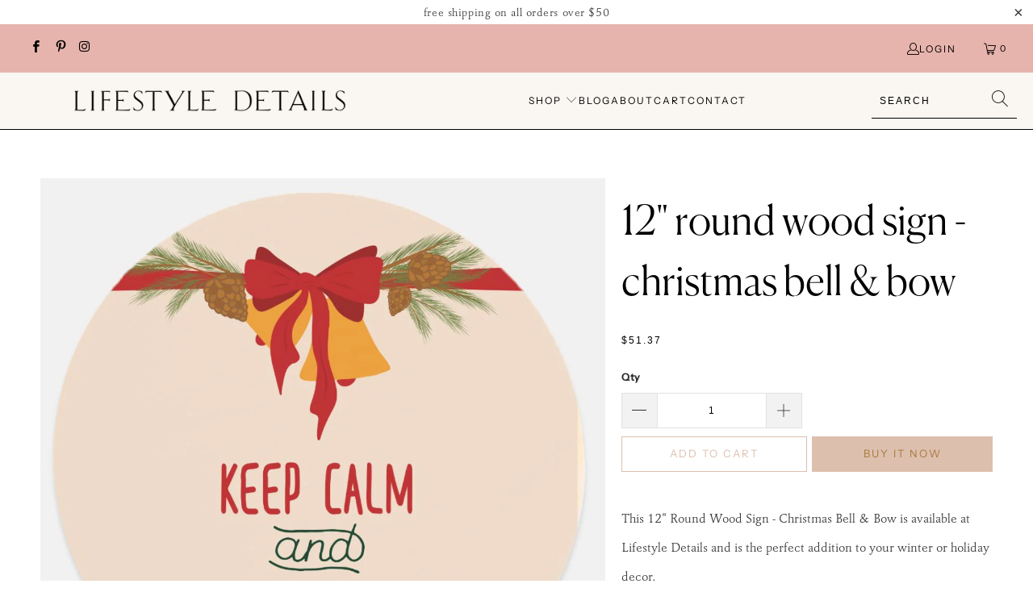

--- FILE ---
content_type: text/html; charset=utf-8
request_url: https://lifestyledetails.com/products/12-round-wood-sign-christmas-bell-bow
body_size: 25814
content:


 <!DOCTYPE html>
<html class="no-js no-touch" lang="en"> <head> <meta charset="utf-8"> <meta http-equiv="cleartype" content="on"> <meta name="robots" content="index,follow"> <!-- Mobile Specific Metas --> <meta name="HandheldFriendly" content="True"> <meta name="MobileOptimized" content="320"> <meta name="viewport" content="width=device-width,initial-scale=1"> <meta name="theme-color" content="#ffffff"> <title>
      12&quot; Round Wood Sign - Christmas Bell &amp; Bow - Lifestyle Details</title> <meta name="description" content="This 12&quot; Round Wood Sign - Christmas Bell &amp; Bow is available at Lifestyle Details and is the perfect addition to your winter or holiday decor. This birch wood"/> <!-- Preconnect Domains --> <link rel="preconnect" href="https://fonts.shopifycdn.com" /> <link rel="preconnect" href="https://cdn.shopify.com" /> <link rel="preconnect" href="https://v.shopify.com" /> <link rel="preconnect" href="https://cdn.shopifycloud.com" /> <link rel="preconnect" href="https://monorail-edge.shopifysvc.com"> <!-- fallback for browsers that don't support preconnect --> <link rel="dns-prefetch" href="https://fonts.shopifycdn.com" /> <link rel="dns-prefetch" href="https://cdn.shopify.com" /> <link rel="dns-prefetch" href="https://v.shopify.com" /> <link rel="dns-prefetch" href="https://cdn.shopifycloud.com" /> <link rel="dns-prefetch" href="https://monorail-edge.shopifysvc.com"> <!-- Preload Assets --> <link rel="preload" href="//lifestyledetails.com/cdn/shop/t/14/assets/fancybox.css?v=19278034316635137701664811337" as="style"> <link rel="preload" href="//lifestyledetails.com/cdn/shop/t/14/assets/styles.css?v=33682788665815507121759332805" as="style"> <link rel="preload" href="//lifestyledetails.com/cdn/shop/t/14/assets/jquery.min.js?v=81049236547974671631664811337" as="script"> <link rel="preload" href="//lifestyledetails.com/cdn/shop/t/14/assets/vendors.js?v=51772124549495699811664811337" as="script"> <link rel="preload" href="//lifestyledetails.com/cdn/shop/t/14/assets/sections.js?v=44928575743550098301664811337" as="script"> <link rel="preload" href="//lifestyledetails.com/cdn/shop/t/14/assets/utilities.js?v=12739964178933025911664811337" as="script"> <link rel="preload" href="//lifestyledetails.com/cdn/shop/t/14/assets/app.js?v=162882354372697959611664811337" as="script"> <!-- Stylesheet for Fancybox library --> <link href="//lifestyledetails.com/cdn/shop/t/14/assets/fancybox.css?v=19278034316635137701664811337" rel="stylesheet" type="text/css" media="all" /> <!-- Stylesheets for Turbo --> <link href="//lifestyledetails.com/cdn/shop/t/14/assets/styles.css?v=33682788665815507121759332805" rel="stylesheet" type="text/css" media="all" /> <script>
      window.lazySizesConfig = window.lazySizesConfig || {};

      lazySizesConfig.expand = 300;
      lazySizesConfig.loadHidden = false;

      /*! lazysizes - v5.2.2 - bgset plugin */
      !function(e,t){var a=function(){t(e.lazySizes),e.removeEventListener("lazyunveilread",a,!0)};t=t.bind(null,e,e.document),"object"==typeof module&&module.exports?t(require("lazysizes")):"function"==typeof define&&define.amd?define(["lazysizes"],t):e.lazySizes?a():e.addEventListener("lazyunveilread",a,!0)}(window,function(e,z,g){"use strict";var c,y,b,f,i,s,n,v,m;e.addEventListener&&(c=g.cfg,y=/\s+/g,b=/\s*\|\s+|\s+\|\s*/g,f=/^(.+?)(?:\s+\[\s*(.+?)\s*\])(?:\s+\[\s*(.+?)\s*\])?$/,i=/^\s*\(*\s*type\s*:\s*(.+?)\s*\)*\s*$/,s=/\(|\)|'/,n={contain:1,cover:1},v=function(e,t){var a;t&&((a=t.match(i))&&a[1]?e.setAttribute("type",a[1]):e.setAttribute("media",c.customMedia[t]||t))},m=function(e){var t,a,i,r;e.target._lazybgset&&(a=(t=e.target)._lazybgset,(i=t.currentSrc||t.src)&&((r=g.fire(a,"bgsetproxy",{src:i,useSrc:s.test(i)?JSON.stringify(i):i})).defaultPrevented||(a.style.backgroundImage="url("+r.detail.useSrc+")")),t._lazybgsetLoading&&(g.fire(a,"_lazyloaded",{},!1,!0),delete t._lazybgsetLoading))},addEventListener("lazybeforeunveil",function(e){var t,a,i,r,s,n,l,d,o,u;!e.defaultPrevented&&(t=e.target.getAttribute("data-bgset"))&&(o=e.target,(u=z.createElement("img")).alt="",u._lazybgsetLoading=!0,e.detail.firesLoad=!0,a=t,i=o,r=u,s=z.createElement("picture"),n=i.getAttribute(c.sizesAttr),l=i.getAttribute("data-ratio"),d=i.getAttribute("data-optimumx"),i._lazybgset&&i._lazybgset.parentNode==i&&i.removeChild(i._lazybgset),Object.defineProperty(r,"_lazybgset",{value:i,writable:!0}),Object.defineProperty(i,"_lazybgset",{value:s,writable:!0}),a=a.replace(y," ").split(b),s.style.display="none",r.className=c.lazyClass,1!=a.length||n||(n="auto"),a.forEach(function(e){var t,a=z.createElement("source");n&&"auto"!=n&&a.setAttribute("sizes",n),(t=e.match(f))?(a.setAttribute(c.srcsetAttr,t[1]),v(a,t[2]),v(a,t[3])):a.setAttribute(c.srcsetAttr,e),s.appendChild(a)}),n&&(r.setAttribute(c.sizesAttr,n),i.removeAttribute(c.sizesAttr),i.removeAttribute("sizes")),d&&r.setAttribute("data-optimumx",d),l&&r.setAttribute("data-ratio",l),s.appendChild(r),i.appendChild(s),setTimeout(function(){g.loader.unveil(u),g.rAF(function(){g.fire(u,"_lazyloaded",{},!0,!0),u.complete&&m({target:u})})}))}),z.addEventListener("load",m,!0),e.addEventListener("lazybeforesizes",function(e){var t,a,i,r;e.detail.instance==g&&e.target._lazybgset&&e.detail.dataAttr&&(t=e.target._lazybgset,i=t,r=(getComputedStyle(i)||{getPropertyValue:function(){}}).getPropertyValue("background-size"),!n[r]&&n[i.style.backgroundSize]&&(r=i.style.backgroundSize),n[a=r]&&(e.target._lazysizesParentFit=a,g.rAF(function(){e.target.setAttribute("data-parent-fit",a),e.target._lazysizesParentFit&&delete e.target._lazysizesParentFit})))},!0),z.documentElement.addEventListener("lazybeforesizes",function(e){var t,a;!e.defaultPrevented&&e.target._lazybgset&&e.detail.instance==g&&(e.detail.width=(t=e.target._lazybgset,a=g.gW(t,t.parentNode),(!t._lazysizesWidth||a>t._lazysizesWidth)&&(t._lazysizesWidth=a),t._lazysizesWidth))}))});

      /*! lazysizes - v5.2.2 */
      !function(e){var t=function(u,D,f){"use strict";var k,H;if(function(){var e;var t={lazyClass:"lazyload",loadedClass:"lazyloaded",loadingClass:"lazyloading",preloadClass:"lazypreload",errorClass:"lazyerror",autosizesClass:"lazyautosizes",srcAttr:"data-src",srcsetAttr:"data-srcset",sizesAttr:"data-sizes",minSize:40,customMedia:{},init:true,expFactor:1.5,hFac:.8,loadMode:2,loadHidden:true,ricTimeout:0,throttleDelay:125};H=u.lazySizesConfig||u.lazysizesConfig||{};for(e in t){if(!(e in H)){H[e]=t[e]}}}(),!D||!D.getElementsByClassName){return{init:function(){},cfg:H,noSupport:true}}var O=D.documentElement,a=u.HTMLPictureElement,P="addEventListener",$="getAttribute",q=u[P].bind(u),I=u.setTimeout,U=u.requestAnimationFrame||I,l=u.requestIdleCallback,j=/^picture$/i,r=["load","error","lazyincluded","_lazyloaded"],i={},G=Array.prototype.forEach,J=function(e,t){if(!i[t]){i[t]=new RegExp("(\\s|^)"+t+"(\\s|$)")}return i[t].test(e[$]("class")||"")&&i[t]},K=function(e,t){if(!J(e,t)){e.setAttribute("class",(e[$]("class")||"").trim()+" "+t)}},Q=function(e,t){var i;if(i=J(e,t)){e.setAttribute("class",(e[$]("class")||"").replace(i," "))}},V=function(t,i,e){var a=e?P:"removeEventListener";if(e){V(t,i)}r.forEach(function(e){t[a](e,i)})},X=function(e,t,i,a,r){var n=D.createEvent("Event");if(!i){i={}}i.instance=k;n.initEvent(t,!a,!r);n.detail=i;e.dispatchEvent(n);return n},Y=function(e,t){var i;if(!a&&(i=u.picturefill||H.pf)){if(t&&t.src&&!e[$]("srcset")){e.setAttribute("srcset",t.src)}i({reevaluate:true,elements:[e]})}else if(t&&t.src){e.src=t.src}},Z=function(e,t){return(getComputedStyle(e,null)||{})[t]},s=function(e,t,i){i=i||e.offsetWidth;while(i<H.minSize&&t&&!e._lazysizesWidth){i=t.offsetWidth;t=t.parentNode}return i},ee=function(){var i,a;var t=[];var r=[];var n=t;var s=function(){var e=n;n=t.length?r:t;i=true;a=false;while(e.length){e.shift()()}i=false};var e=function(e,t){if(i&&!t){e.apply(this,arguments)}else{n.push(e);if(!a){a=true;(D.hidden?I:U)(s)}}};e._lsFlush=s;return e}(),te=function(i,e){return e?function(){ee(i)}:function(){var e=this;var t=arguments;ee(function(){i.apply(e,t)})}},ie=function(e){var i;var a=0;var r=H.throttleDelay;var n=H.ricTimeout;var t=function(){i=false;a=f.now();e()};var s=l&&n>49?function(){l(t,{timeout:n});if(n!==H.ricTimeout){n=H.ricTimeout}}:te(function(){I(t)},true);return function(e){var t;if(e=e===true){n=33}if(i){return}i=true;t=r-(f.now()-a);if(t<0){t=0}if(e||t<9){s()}else{I(s,t)}}},ae=function(e){var t,i;var a=99;var r=function(){t=null;e()};var n=function(){var e=f.now()-i;if(e<a){I(n,a-e)}else{(l||r)(r)}};return function(){i=f.now();if(!t){t=I(n,a)}}},e=function(){var v,m,c,h,e;var y,z,g,p,C,b,A;var n=/^img$/i;var d=/^iframe$/i;var E="onscroll"in u&&!/(gle|ing)bot/.test(navigator.userAgent);var _=0;var w=0;var N=0;var M=-1;var x=function(e){N--;if(!e||N<0||!e.target){N=0}};var W=function(e){if(A==null){A=Z(D.body,"visibility")=="hidden"}return A||!(Z(e.parentNode,"visibility")=="hidden"&&Z(e,"visibility")=="hidden")};var S=function(e,t){var i;var a=e;var r=W(e);g-=t;b+=t;p-=t;C+=t;while(r&&(a=a.offsetParent)&&a!=D.body&&a!=O){r=(Z(a,"opacity")||1)>0;if(r&&Z(a,"overflow")!="visible"){i=a.getBoundingClientRect();r=C>i.left&&p<i.right&&b>i.top-1&&g<i.bottom+1}}return r};var t=function(){var e,t,i,a,r,n,s,l,o,u,f,c;var d=k.elements;if((h=H.loadMode)&&N<8&&(e=d.length)){t=0;M++;for(;t<e;t++){if(!d[t]||d[t]._lazyRace){continue}if(!E||k.prematureUnveil&&k.prematureUnveil(d[t])){R(d[t]);continue}if(!(l=d[t][$]("data-expand"))||!(n=l*1)){n=w}if(!u){u=!H.expand||H.expand<1?O.clientHeight>500&&O.clientWidth>500?500:370:H.expand;k._defEx=u;f=u*H.expFactor;c=H.hFac;A=null;if(w<f&&N<1&&M>2&&h>2&&!D.hidden){w=f;M=0}else if(h>1&&M>1&&N<6){w=u}else{w=_}}if(o!==n){y=innerWidth+n*c;z=innerHeight+n;s=n*-1;o=n}i=d[t].getBoundingClientRect();if((b=i.bottom)>=s&&(g=i.top)<=z&&(C=i.right)>=s*c&&(p=i.left)<=y&&(b||C||p||g)&&(H.loadHidden||W(d[t]))&&(m&&N<3&&!l&&(h<3||M<4)||S(d[t],n))){R(d[t]);r=true;if(N>9){break}}else if(!r&&m&&!a&&N<4&&M<4&&h>2&&(v[0]||H.preloadAfterLoad)&&(v[0]||!l&&(b||C||p||g||d[t][$](H.sizesAttr)!="auto"))){a=v[0]||d[t]}}if(a&&!r){R(a)}}};var i=ie(t);var B=function(e){var t=e.target;if(t._lazyCache){delete t._lazyCache;return}x(e);K(t,H.loadedClass);Q(t,H.loadingClass);V(t,L);X(t,"lazyloaded")};var a=te(B);var L=function(e){a({target:e.target})};var T=function(t,i){try{t.contentWindow.location.replace(i)}catch(e){t.src=i}};var F=function(e){var t;var i=e[$](H.srcsetAttr);if(t=H.customMedia[e[$]("data-media")||e[$]("media")]){e.setAttribute("media",t)}if(i){e.setAttribute("srcset",i)}};var s=te(function(t,e,i,a,r){var n,s,l,o,u,f;if(!(u=X(t,"lazybeforeunveil",e)).defaultPrevented){if(a){if(i){K(t,H.autosizesClass)}else{t.setAttribute("sizes",a)}}s=t[$](H.srcsetAttr);n=t[$](H.srcAttr);if(r){l=t.parentNode;o=l&&j.test(l.nodeName||"")}f=e.firesLoad||"src"in t&&(s||n||o);u={target:t};K(t,H.loadingClass);if(f){clearTimeout(c);c=I(x,2500);V(t,L,true)}if(o){G.call(l.getElementsByTagName("source"),F)}if(s){t.setAttribute("srcset",s)}else if(n&&!o){if(d.test(t.nodeName)){T(t,n)}else{t.src=n}}if(r&&(s||o)){Y(t,{src:n})}}if(t._lazyRace){delete t._lazyRace}Q(t,H.lazyClass);ee(function(){var e=t.complete&&t.naturalWidth>1;if(!f||e){if(e){K(t,"ls-is-cached")}B(u);t._lazyCache=true;I(function(){if("_lazyCache"in t){delete t._lazyCache}},9)}if(t.loading=="lazy"){N--}},true)});var R=function(e){if(e._lazyRace){return}var t;var i=n.test(e.nodeName);var a=i&&(e[$](H.sizesAttr)||e[$]("sizes"));var r=a=="auto";if((r||!m)&&i&&(e[$]("src")||e.srcset)&&!e.complete&&!J(e,H.errorClass)&&J(e,H.lazyClass)){return}t=X(e,"lazyunveilread").detail;if(r){re.updateElem(e,true,e.offsetWidth)}e._lazyRace=true;N++;s(e,t,r,a,i)};var r=ae(function(){H.loadMode=3;i()});var l=function(){if(H.loadMode==3){H.loadMode=2}r()};var o=function(){if(m){return}if(f.now()-e<999){I(o,999);return}m=true;H.loadMode=3;i();q("scroll",l,true)};return{_:function(){e=f.now();k.elements=D.getElementsByClassName(H.lazyClass);v=D.getElementsByClassName(H.lazyClass+" "+H.preloadClass);q("scroll",i,true);q("resize",i,true);q("pageshow",function(e){if(e.persisted){var t=D.querySelectorAll("."+H.loadingClass);if(t.length&&t.forEach){U(function(){t.forEach(function(e){if(e.complete){R(e)}})})}}});if(u.MutationObserver){new MutationObserver(i).observe(O,{childList:true,subtree:true,attributes:true})}else{O[P]("DOMNodeInserted",i,true);O[P]("DOMAttrModified",i,true);setInterval(i,999)}q("hashchange",i,true);["focus","mouseover","click","load","transitionend","animationend"].forEach(function(e){D[P](e,i,true)});if(/d$|^c/.test(D.readyState)){o()}else{q("load",o);D[P]("DOMContentLoaded",i);I(o,2e4)}if(k.elements.length){t();ee._lsFlush()}else{i()}},checkElems:i,unveil:R,_aLSL:l}}(),re=function(){var i;var n=te(function(e,t,i,a){var r,n,s;e._lazysizesWidth=a;a+="px";e.setAttribute("sizes",a);if(j.test(t.nodeName||"")){r=t.getElementsByTagName("source");for(n=0,s=r.length;n<s;n++){r[n].setAttribute("sizes",a)}}if(!i.detail.dataAttr){Y(e,i.detail)}});var a=function(e,t,i){var a;var r=e.parentNode;if(r){i=s(e,r,i);a=X(e,"lazybeforesizes",{width:i,dataAttr:!!t});if(!a.defaultPrevented){i=a.detail.width;if(i&&i!==e._lazysizesWidth){n(e,r,a,i)}}}};var e=function(){var e;var t=i.length;if(t){e=0;for(;e<t;e++){a(i[e])}}};var t=ae(e);return{_:function(){i=D.getElementsByClassName(H.autosizesClass);q("resize",t)},checkElems:t,updateElem:a}}(),t=function(){if(!t.i&&D.getElementsByClassName){t.i=true;re._();e._()}};return I(function(){H.init&&t()}),k={cfg:H,autoSizer:re,loader:e,init:t,uP:Y,aC:K,rC:Q,hC:J,fire:X,gW:s,rAF:ee}}(e,e.document,Date);e.lazySizes=t,"object"==typeof module&&module.exports&&(module.exports=t)}("undefined"!=typeof window?window:{});</script> <!-- Icons --> <link rel="shortcut icon" type="image/x-icon" href="//lifestyledetails.com/cdn/shop/files/Favicon_180x180.png?v=1614380211"> <link rel="apple-touch-icon" href="//lifestyledetails.com/cdn/shop/files/Favicon_180x180.png?v=1614380211"/> <link rel="apple-touch-icon" sizes="57x57" href="//lifestyledetails.com/cdn/shop/files/Favicon_57x57.png?v=1614380211"/> <link rel="apple-touch-icon" sizes="60x60" href="//lifestyledetails.com/cdn/shop/files/Favicon_60x60.png?v=1614380211"/> <link rel="apple-touch-icon" sizes="72x72" href="//lifestyledetails.com/cdn/shop/files/Favicon_72x72.png?v=1614380211"/> <link rel="apple-touch-icon" sizes="76x76" href="//lifestyledetails.com/cdn/shop/files/Favicon_76x76.png?v=1614380211"/> <link rel="apple-touch-icon" sizes="114x114" href="//lifestyledetails.com/cdn/shop/files/Favicon_114x114.png?v=1614380211"/> <link rel="apple-touch-icon" sizes="180x180" href="//lifestyledetails.com/cdn/shop/files/Favicon_180x180.png?v=1614380211"/> <link rel="apple-touch-icon" sizes="228x228" href="//lifestyledetails.com/cdn/shop/files/Favicon_228x228.png?v=1614380211"/> <link rel="canonical" href="https://lifestyledetails.com/products/12-round-wood-sign-christmas-bell-bow"/> <script src="//lifestyledetails.com/cdn/shop/t/14/assets/jquery.min.js?v=81049236547974671631664811337" defer></script> <script>
      window.PXUTheme = window.PXUTheme || {};
      window.PXUTheme.version = '7.1.1';
      window.PXUTheme.name = 'Turbo';</script>
    


    
<template id="price-ui"><span class="price " data-price></span><span class="compare-at-price" data-compare-at-price></span><span class="unit-pricing" data-unit-pricing></span></template> <template id="price-ui-badge"><div class="price-ui-badge__sticker price-ui-badge__sticker--"> <span class="price-ui-badge__sticker-text" data-badge></span></div></template> <template id="price-ui__price"><span class="money" data-price></span></template> <template id="price-ui__price-range"><span class="price-min" data-price-min><span class="money" data-price></span></span> - <span class="price-max" data-price-max><span class="money" data-price></span></span></template> <template id="price-ui__unit-pricing"><span class="unit-quantity" data-unit-quantity></span> | <span class="unit-price" data-unit-price><span class="money" data-price></span></span> / <span class="unit-measurement" data-unit-measurement></span></template> <template id="price-ui-badge__percent-savings-range">Save up to <span data-price-percent></span>%</template> <template id="price-ui-badge__percent-savings">Save <span data-price-percent></span>%</template> <template id="price-ui-badge__price-savings-range">Save up to <span class="money" data-price></span></template> <template id="price-ui-badge__price-savings">Save <span class="money" data-price></span></template> <template id="price-ui-badge__on-sale">Sale</template> <template id="price-ui-badge__sold-out">Sold out</template> <template id="price-ui-badge__in-stock">In stock</template> <script>
      
window.PXUTheme = window.PXUTheme || {};


window.PXUTheme.theme_settings = {};
window.PXUTheme.currency = {};
window.PXUTheme.routes = window.PXUTheme.routes || {};


window.PXUTheme.theme_settings.display_tos_checkbox = false;
window.PXUTheme.theme_settings.go_to_checkout = true;
window.PXUTheme.theme_settings.cart_action = "redirect_cart";
window.PXUTheme.theme_settings.cart_shipping_calculator = false;


window.PXUTheme.theme_settings.collection_swatches = false;
window.PXUTheme.theme_settings.collection_secondary_image = true;


window.PXUTheme.currency.show_multiple_currencies = false;
window.PXUTheme.currency.shop_currency = "USD";
window.PXUTheme.currency.default_currency = "USD";
window.PXUTheme.currency.display_format = "money_format";
window.PXUTheme.currency.money_format = "${{amount}}";
window.PXUTheme.currency.money_format_no_currency = "${{amount}}";
window.PXUTheme.currency.money_format_currency = "${{amount}} USD";
window.PXUTheme.currency.native_multi_currency = false;
window.PXUTheme.currency.iso_code = "USD";
window.PXUTheme.currency.symbol = "$";


window.PXUTheme.theme_settings.display_inventory_left = false;
window.PXUTheme.theme_settings.inventory_threshold = 10;
window.PXUTheme.theme_settings.limit_quantity = true;


window.PXUTheme.theme_settings.menu_position = null;


window.PXUTheme.theme_settings.newsletter_popup = false;
window.PXUTheme.theme_settings.newsletter_popup_days = "14";
window.PXUTheme.theme_settings.newsletter_popup_mobile = false;
window.PXUTheme.theme_settings.newsletter_popup_seconds = 0;


window.PXUTheme.theme_settings.pagination_type = "basic_pagination";


window.PXUTheme.theme_settings.enable_shopify_collection_badges = false;
window.PXUTheme.theme_settings.quick_shop_thumbnail_position = null;
window.PXUTheme.theme_settings.product_form_style = "swatches";
window.PXUTheme.theme_settings.sale_banner_enabled = true;
window.PXUTheme.theme_settings.display_savings = false;
window.PXUTheme.theme_settings.display_sold_out_price = false;
window.PXUTheme.theme_settings.sold_out_text = "Sold out";
window.PXUTheme.theme_settings.free_text = "Free";
window.PXUTheme.theme_settings.video_looping = false;
window.PXUTheme.theme_settings.quick_shop_style = "popup";
window.PXUTheme.theme_settings.hover_enabled = false;


window.PXUTheme.routes.cart_url = "/cart";
window.PXUTheme.routes.root_url = "/";
window.PXUTheme.routes.search_url = "/search";
window.PXUTheme.routes.all_products_collection_url = "/collections/all";


window.PXUTheme.theme_settings.image_loading_style = "appear";


window.PXUTheme.theme_settings.search_option = "product";
window.PXUTheme.theme_settings.search_items_to_display = 5;
window.PXUTheme.theme_settings.enable_autocomplete = true;


window.PXUTheme.theme_settings.page_dots_enabled = true;
window.PXUTheme.theme_settings.slideshow_arrow_size = "regular";


window.PXUTheme.theme_settings.quick_shop_enabled = true;


window.PXUTheme.translation = {};


window.PXUTheme.translation.agree_to_terms_warning = "You must agree with the terms and conditions to checkout.";
window.PXUTheme.translation.one_item_left = "item left";
window.PXUTheme.translation.items_left_text = "items left";
window.PXUTheme.translation.cart_savings_text = "Total Savings";
window.PXUTheme.translation.cart_discount_text = "Discount";
window.PXUTheme.translation.cart_subtotal_text = "Subtotal";
window.PXUTheme.translation.cart_remove_text = "Remove";
window.PXUTheme.translation.cart_free_text = "Free";


window.PXUTheme.translation.newsletter_success_text = "Thank you for joining our mailing list!";


window.PXUTheme.translation.notify_email = "Enter your email address...";
window.PXUTheme.translation.notify_email_value = "Translation missing: en.contact.fields.email";
window.PXUTheme.translation.notify_email_send = "Send";
window.PXUTheme.translation.notify_message_first = "Please notify me when ";
window.PXUTheme.translation.notify_message_last = " becomes available - ";
window.PXUTheme.translation.notify_success_text = "Thanks! We will notify you when this product becomes available!";


window.PXUTheme.translation.add_to_cart = "Add to Cart";
window.PXUTheme.translation.coming_soon_text = "Coming Soon";
window.PXUTheme.translation.sold_out_text = "Sold Out";
window.PXUTheme.translation.sale_text = "Sale";
window.PXUTheme.translation.savings_text = "You Save";
window.PXUTheme.translation.from_text = "from";
window.PXUTheme.translation.new_text = "New";
window.PXUTheme.translation.pre_order_text = "Pre-Order";
window.PXUTheme.translation.unavailable_text = "Unavailable";


window.PXUTheme.translation.all_results = "View all results";
window.PXUTheme.translation.no_results = "Sorry, no results!";


window.PXUTheme.media_queries = {};
window.PXUTheme.media_queries.small = window.matchMedia( "(max-width: 480px)" );
window.PXUTheme.media_queries.medium = window.matchMedia( "(max-width: 798px)" );
window.PXUTheme.media_queries.large = window.matchMedia( "(min-width: 799px)" );
window.PXUTheme.media_queries.larger = window.matchMedia( "(min-width: 960px)" );
window.PXUTheme.media_queries.xlarge = window.matchMedia( "(min-width: 1200px)" );
window.PXUTheme.media_queries.ie10 = window.matchMedia( "all and (-ms-high-contrast: none), (-ms-high-contrast: active)" );
window.PXUTheme.media_queries.tablet = window.matchMedia( "only screen and (min-width: 799px) and (max-width: 1024px)" );</script> <script src="//lifestyledetails.com/cdn/shop/t/14/assets/vendors.js?v=51772124549495699811664811337" defer></script> <script src="//lifestyledetails.com/cdn/shop/t/14/assets/sections.js?v=44928575743550098301664811337" defer></script> <script src="//lifestyledetails.com/cdn/shop/t/14/assets/utilities.js?v=12739964178933025911664811337" defer></script> <script src="//lifestyledetails.com/cdn/shop/t/14/assets/app.js?v=162882354372697959611664811337" defer></script> <script></script> <script>window.performance && window.performance.mark && window.performance.mark('shopify.content_for_header.start');</script><meta name="google-site-verification" content="UncjX0jc8uGD4WyVHGExkn-Q5Fa8wblZc-zM_WS26A8">
<meta name="google-site-verification" content="-pXJzMWqtpCM36TfXxuz9-pts8BJj5w5JpAMRJBx_ks">
<meta id="shopify-digital-wallet" name="shopify-digital-wallet" content="/26190676020/digital_wallets/dialog">
<link rel="alternate" type="application/json+oembed" href="https://lifestyledetails.com/products/12-round-wood-sign-christmas-bell-bow.oembed">
<script async="async" src="/checkouts/internal/preloads.js?locale=en-US"></script>
<script id="shopify-features" type="application/json">{"accessToken":"80fe6bd041239f9ceb1a16fcc5c09816","betas":["rich-media-storefront-analytics"],"domain":"lifestyledetails.com","predictiveSearch":true,"shopId":26190676020,"locale":"en"}</script>
<script>var Shopify = Shopify || {};
Shopify.shop = "lifestyle-details.myshopify.com";
Shopify.locale = "en";
Shopify.currency = {"active":"USD","rate":"1.0"};
Shopify.country = "US";
Shopify.theme = {"name":"Copy of LD Turbo V7.1.1 (4-4-2022)","id":135920845031,"schema_name":"Turbo","schema_version":"7.1.1","theme_store_id":null,"role":"main"};
Shopify.theme.handle = "null";
Shopify.theme.style = {"id":null,"handle":null};
Shopify.cdnHost = "lifestyledetails.com/cdn";
Shopify.routes = Shopify.routes || {};
Shopify.routes.root = "/";</script>
<script type="module">!function(o){(o.Shopify=o.Shopify||{}).modules=!0}(window);</script>
<script>!function(o){function n(){var o=[];function n(){o.push(Array.prototype.slice.apply(arguments))}return n.q=o,n}var t=o.Shopify=o.Shopify||{};t.loadFeatures=n(),t.autoloadFeatures=n()}(window);</script>
<script id="shop-js-analytics" type="application/json">{"pageType":"product"}</script>
<script defer="defer" async type="module" src="//lifestyledetails.com/cdn/shopifycloud/shop-js/modules/v2/client.init-shop-cart-sync_BApSsMSl.en.esm.js"></script>
<script defer="defer" async type="module" src="//lifestyledetails.com/cdn/shopifycloud/shop-js/modules/v2/chunk.common_CBoos6YZ.esm.js"></script>
<script type="module">
  await import("//lifestyledetails.com/cdn/shopifycloud/shop-js/modules/v2/client.init-shop-cart-sync_BApSsMSl.en.esm.js");
await import("//lifestyledetails.com/cdn/shopifycloud/shop-js/modules/v2/chunk.common_CBoos6YZ.esm.js");

  window.Shopify.SignInWithShop?.initShopCartSync?.({"fedCMEnabled":true,"windoidEnabled":true});

</script>
<script id="__st">var __st={"a":26190676020,"offset":-18000,"reqid":"cf998b0f-10fd-4c34-a7d0-6d3c8a57a6d1-1768930862","pageurl":"lifestyledetails.com\/products\/12-round-wood-sign-christmas-bell-bow","u":"2a364fc04b1e","p":"product","rtyp":"product","rid":8263019430119};</script>
<script>window.ShopifyPaypalV4VisibilityTracking = true;</script>
<script id="captcha-bootstrap">!function(){'use strict';const t='contact',e='account',n='new_comment',o=[[t,t],['blogs',n],['comments',n],[t,'customer']],c=[[e,'customer_login'],[e,'guest_login'],[e,'recover_customer_password'],[e,'create_customer']],r=t=>t.map((([t,e])=>`form[action*='/${t}']:not([data-nocaptcha='true']) input[name='form_type'][value='${e}']`)).join(','),a=t=>()=>t?[...document.querySelectorAll(t)].map((t=>t.form)):[];function s(){const t=[...o],e=r(t);return a(e)}const i='password',u='form_key',d=['recaptcha-v3-token','g-recaptcha-response','h-captcha-response',i],f=()=>{try{return window.sessionStorage}catch{return}},m='__shopify_v',_=t=>t.elements[u];function p(t,e,n=!1){try{const o=window.sessionStorage,c=JSON.parse(o.getItem(e)),{data:r}=function(t){const{data:e,action:n}=t;return t[m]||n?{data:e,action:n}:{data:t,action:n}}(c);for(const[e,n]of Object.entries(r))t.elements[e]&&(t.elements[e].value=n);n&&o.removeItem(e)}catch(o){console.error('form repopulation failed',{error:o})}}const l='form_type',E='cptcha';function T(t){t.dataset[E]=!0}const w=window,h=w.document,L='Shopify',v='ce_forms',y='captcha';let A=!1;((t,e)=>{const n=(g='f06e6c50-85a8-45c8-87d0-21a2b65856fe',I='https://cdn.shopify.com/shopifycloud/storefront-forms-hcaptcha/ce_storefront_forms_captcha_hcaptcha.v1.5.2.iife.js',D={infoText:'Protected by hCaptcha',privacyText:'Privacy',termsText:'Terms'},(t,e,n)=>{const o=w[L][v],c=o.bindForm;if(c)return c(t,g,e,D).then(n);var r;o.q.push([[t,g,e,D],n]),r=I,A||(h.body.append(Object.assign(h.createElement('script'),{id:'captcha-provider',async:!0,src:r})),A=!0)});var g,I,D;w[L]=w[L]||{},w[L][v]=w[L][v]||{},w[L][v].q=[],w[L][y]=w[L][y]||{},w[L][y].protect=function(t,e){n(t,void 0,e),T(t)},Object.freeze(w[L][y]),function(t,e,n,w,h,L){const[v,y,A,g]=function(t,e,n){const i=e?o:[],u=t?c:[],d=[...i,...u],f=r(d),m=r(i),_=r(d.filter((([t,e])=>n.includes(e))));return[a(f),a(m),a(_),s()]}(w,h,L),I=t=>{const e=t.target;return e instanceof HTMLFormElement?e:e&&e.form},D=t=>v().includes(t);t.addEventListener('submit',(t=>{const e=I(t);if(!e)return;const n=D(e)&&!e.dataset.hcaptchaBound&&!e.dataset.recaptchaBound,o=_(e),c=g().includes(e)&&(!o||!o.value);(n||c)&&t.preventDefault(),c&&!n&&(function(t){try{if(!f())return;!function(t){const e=f();if(!e)return;const n=_(t);if(!n)return;const o=n.value;o&&e.removeItem(o)}(t);const e=Array.from(Array(32),(()=>Math.random().toString(36)[2])).join('');!function(t,e){_(t)||t.append(Object.assign(document.createElement('input'),{type:'hidden',name:u})),t.elements[u].value=e}(t,e),function(t,e){const n=f();if(!n)return;const o=[...t.querySelectorAll(`input[type='${i}']`)].map((({name:t})=>t)),c=[...d,...o],r={};for(const[a,s]of new FormData(t).entries())c.includes(a)||(r[a]=s);n.setItem(e,JSON.stringify({[m]:1,action:t.action,data:r}))}(t,e)}catch(e){console.error('failed to persist form',e)}}(e),e.submit())}));const S=(t,e)=>{t&&!t.dataset[E]&&(n(t,e.some((e=>e===t))),T(t))};for(const o of['focusin','change'])t.addEventListener(o,(t=>{const e=I(t);D(e)&&S(e,y())}));const B=e.get('form_key'),M=e.get(l),P=B&&M;t.addEventListener('DOMContentLoaded',(()=>{const t=y();if(P)for(const e of t)e.elements[l].value===M&&p(e,B);[...new Set([...A(),...v().filter((t=>'true'===t.dataset.shopifyCaptcha))])].forEach((e=>S(e,t)))}))}(h,new URLSearchParams(w.location.search),n,t,e,['guest_login'])})(!0,!0)}();</script>
<script integrity="sha256-4kQ18oKyAcykRKYeNunJcIwy7WH5gtpwJnB7kiuLZ1E=" data-source-attribution="shopify.loadfeatures" defer="defer" src="//lifestyledetails.com/cdn/shopifycloud/storefront/assets/storefront/load_feature-a0a9edcb.js" crossorigin="anonymous"></script>
<script data-source-attribution="shopify.dynamic_checkout.dynamic.init">var Shopify=Shopify||{};Shopify.PaymentButton=Shopify.PaymentButton||{isStorefrontPortableWallets:!0,init:function(){window.Shopify.PaymentButton.init=function(){};var t=document.createElement("script");t.src="https://lifestyledetails.com/cdn/shopifycloud/portable-wallets/latest/portable-wallets.en.js",t.type="module",document.head.appendChild(t)}};
</script>
<script data-source-attribution="shopify.dynamic_checkout.buyer_consent">
  function portableWalletsHideBuyerConsent(e){var t=document.getElementById("shopify-buyer-consent"),n=document.getElementById("shopify-subscription-policy-button");t&&n&&(t.classList.add("hidden"),t.setAttribute("aria-hidden","true"),n.removeEventListener("click",e))}function portableWalletsShowBuyerConsent(e){var t=document.getElementById("shopify-buyer-consent"),n=document.getElementById("shopify-subscription-policy-button");t&&n&&(t.classList.remove("hidden"),t.removeAttribute("aria-hidden"),n.addEventListener("click",e))}window.Shopify?.PaymentButton&&(window.Shopify.PaymentButton.hideBuyerConsent=portableWalletsHideBuyerConsent,window.Shopify.PaymentButton.showBuyerConsent=portableWalletsShowBuyerConsent);
</script>
<script>
  function portableWalletsCleanup(e){e&&e.src&&console.error("Failed to load portable wallets script "+e.src);var t=document.querySelectorAll("shopify-accelerated-checkout .shopify-payment-button__skeleton, shopify-accelerated-checkout-cart .wallet-cart-button__skeleton"),e=document.getElementById("shopify-buyer-consent");for(let e=0;e<t.length;e++)t[e].remove();e&&e.remove()}function portableWalletsNotLoadedAsModule(e){e instanceof ErrorEvent&&"string"==typeof e.message&&e.message.includes("import.meta")&&"string"==typeof e.filename&&e.filename.includes("portable-wallets")&&(window.removeEventListener("error",portableWalletsNotLoadedAsModule),window.Shopify.PaymentButton.failedToLoad=e,"loading"===document.readyState?document.addEventListener("DOMContentLoaded",window.Shopify.PaymentButton.init):window.Shopify.PaymentButton.init())}window.addEventListener("error",portableWalletsNotLoadedAsModule);
</script>

<script type="module" src="https://lifestyledetails.com/cdn/shopifycloud/portable-wallets/latest/portable-wallets.en.js" onError="portableWalletsCleanup(this)" crossorigin="anonymous"></script>
<script nomodule>
  document.addEventListener("DOMContentLoaded", portableWalletsCleanup);
</script>

<link id="shopify-accelerated-checkout-styles" rel="stylesheet" media="screen" href="https://lifestyledetails.com/cdn/shopifycloud/portable-wallets/latest/accelerated-checkout-backwards-compat.css" crossorigin="anonymous">
<style id="shopify-accelerated-checkout-cart">
        #shopify-buyer-consent {
  margin-top: 1em;
  display: inline-block;
  width: 100%;
}

#shopify-buyer-consent.hidden {
  display: none;
}

#shopify-subscription-policy-button {
  background: none;
  border: none;
  padding: 0;
  text-decoration: underline;
  font-size: inherit;
  cursor: pointer;
}

#shopify-subscription-policy-button::before {
  box-shadow: none;
}

      </style>

<script>window.performance && window.performance.mark && window.performance.mark('shopify.content_for_header.end');</script>

    

<meta name="author" content="Lifestyle Details">
<meta property="og:url" content="https://lifestyledetails.com/products/12-round-wood-sign-christmas-bell-bow">
<meta property="og:site_name" content="Lifestyle Details"> <meta property="og:type" content="product"> <meta property="og:title" content="12&quot; Round Wood Sign - Christmas Bell &amp; Bow"> <meta property="og:image" content="https://lifestyledetails.com/cdn/shop/products/21644cf77b07b8fc84de39cc59a09ea1bbaa599f_600x.jpg?v=1670272864"> <meta property="og:image:secure_url" content="https://lifestyledetails.com/cdn/shop/products/21644cf77b07b8fc84de39cc59a09ea1bbaa599f_600x.jpg?v=1670272864"> <meta property="og:image:width" content="1080"> <meta property="og:image:height" content="1080"> <meta property="product:price:amount" content="51.37"> <meta property="product:price:currency" content="USD"> <meta property="og:description" content="This 12&quot; Round Wood Sign - Christmas Bell &amp; Bow is available at Lifestyle Details and is the perfect addition to your winter or holiday decor. This birch wood">




<meta name="twitter:card" content="summary"> <meta name="twitter:title" content="12" Round Wood Sign - Christmas Bell & Bow"> <meta name="twitter:description" content="This 12&quot; Round Wood Sign - Christmas Bell &amp;amp; Bow is available at Lifestyle Details and is the perfect addition to your winter or holiday decor.This birch wood sign uses high-quality UV printing technology to display the beautiful design. The wood grain combined with the neutral colors of the design makes this the perfect home decor piece to display in your kitchen, bathroom, office, living room - basically anywhere in your house that you can think of!The holiday sign has an all-over print on one side of the wood. It would also make a great housewarming gift and It would also make the perfect Secret Santa gift for any friend, family member, or coworker. It is a beautiful sign that the gift recipient is sure to love and appreciate.Details:- Thickness: 1/4&quot;- Material: Baltic Birch- Includes: 1 Hook &amp;amp; Piece of"> <meta name="twitter:image" content="https://lifestyledetails.com/cdn/shop/products/21644cf77b07b8fc84de39cc59a09ea1bbaa599f_240x.jpg?v=1670272864"> <meta name="twitter:image:width" content="240"> <meta name="twitter:image:height" content="240"> <meta name="twitter:image:alt" content="12&quot; Round Wood Sign - Christmas Bell &amp; Bow"><link href="https://monorail-edge.shopifysvc.com" rel="dns-prefetch">
<script>(function(){if ("sendBeacon" in navigator && "performance" in window) {try {var session_token_from_headers = performance.getEntriesByType('navigation')[0].serverTiming.find(x => x.name == '_s').description;} catch {var session_token_from_headers = undefined;}var session_cookie_matches = document.cookie.match(/_shopify_s=([^;]*)/);var session_token_from_cookie = session_cookie_matches && session_cookie_matches.length === 2 ? session_cookie_matches[1] : "";var session_token = session_token_from_headers || session_token_from_cookie || "";function handle_abandonment_event(e) {var entries = performance.getEntries().filter(function(entry) {return /monorail-edge.shopifysvc.com/.test(entry.name);});if (!window.abandonment_tracked && entries.length === 0) {window.abandonment_tracked = true;var currentMs = Date.now();var navigation_start = performance.timing.navigationStart;var payload = {shop_id: 26190676020,url: window.location.href,navigation_start,duration: currentMs - navigation_start,session_token,page_type: "product"};window.navigator.sendBeacon("https://monorail-edge.shopifysvc.com/v1/produce", JSON.stringify({schema_id: "online_store_buyer_site_abandonment/1.1",payload: payload,metadata: {event_created_at_ms: currentMs,event_sent_at_ms: currentMs}}));}}window.addEventListener('pagehide', handle_abandonment_event);}}());</script>
<script id="web-pixels-manager-setup">(function e(e,d,r,n,o){if(void 0===o&&(o={}),!Boolean(null===(a=null===(i=window.Shopify)||void 0===i?void 0:i.analytics)||void 0===a?void 0:a.replayQueue)){var i,a;window.Shopify=window.Shopify||{};var t=window.Shopify;t.analytics=t.analytics||{};var s=t.analytics;s.replayQueue=[],s.publish=function(e,d,r){return s.replayQueue.push([e,d,r]),!0};try{self.performance.mark("wpm:start")}catch(e){}var l=function(){var e={modern:/Edge?\/(1{2}[4-9]|1[2-9]\d|[2-9]\d{2}|\d{4,})\.\d+(\.\d+|)|Firefox\/(1{2}[4-9]|1[2-9]\d|[2-9]\d{2}|\d{4,})\.\d+(\.\d+|)|Chrom(ium|e)\/(9{2}|\d{3,})\.\d+(\.\d+|)|(Maci|X1{2}).+ Version\/(15\.\d+|(1[6-9]|[2-9]\d|\d{3,})\.\d+)([,.]\d+|)( \(\w+\)|)( Mobile\/\w+|) Safari\/|Chrome.+OPR\/(9{2}|\d{3,})\.\d+\.\d+|(CPU[ +]OS|iPhone[ +]OS|CPU[ +]iPhone|CPU IPhone OS|CPU iPad OS)[ +]+(15[._]\d+|(1[6-9]|[2-9]\d|\d{3,})[._]\d+)([._]\d+|)|Android:?[ /-](13[3-9]|1[4-9]\d|[2-9]\d{2}|\d{4,})(\.\d+|)(\.\d+|)|Android.+Firefox\/(13[5-9]|1[4-9]\d|[2-9]\d{2}|\d{4,})\.\d+(\.\d+|)|Android.+Chrom(ium|e)\/(13[3-9]|1[4-9]\d|[2-9]\d{2}|\d{4,})\.\d+(\.\d+|)|SamsungBrowser\/([2-9]\d|\d{3,})\.\d+/,legacy:/Edge?\/(1[6-9]|[2-9]\d|\d{3,})\.\d+(\.\d+|)|Firefox\/(5[4-9]|[6-9]\d|\d{3,})\.\d+(\.\d+|)|Chrom(ium|e)\/(5[1-9]|[6-9]\d|\d{3,})\.\d+(\.\d+|)([\d.]+$|.*Safari\/(?![\d.]+ Edge\/[\d.]+$))|(Maci|X1{2}).+ Version\/(10\.\d+|(1[1-9]|[2-9]\d|\d{3,})\.\d+)([,.]\d+|)( \(\w+\)|)( Mobile\/\w+|) Safari\/|Chrome.+OPR\/(3[89]|[4-9]\d|\d{3,})\.\d+\.\d+|(CPU[ +]OS|iPhone[ +]OS|CPU[ +]iPhone|CPU IPhone OS|CPU iPad OS)[ +]+(10[._]\d+|(1[1-9]|[2-9]\d|\d{3,})[._]\d+)([._]\d+|)|Android:?[ /-](13[3-9]|1[4-9]\d|[2-9]\d{2}|\d{4,})(\.\d+|)(\.\d+|)|Mobile Safari.+OPR\/([89]\d|\d{3,})\.\d+\.\d+|Android.+Firefox\/(13[5-9]|1[4-9]\d|[2-9]\d{2}|\d{4,})\.\d+(\.\d+|)|Android.+Chrom(ium|e)\/(13[3-9]|1[4-9]\d|[2-9]\d{2}|\d{4,})\.\d+(\.\d+|)|Android.+(UC? ?Browser|UCWEB|U3)[ /]?(15\.([5-9]|\d{2,})|(1[6-9]|[2-9]\d|\d{3,})\.\d+)\.\d+|SamsungBrowser\/(5\.\d+|([6-9]|\d{2,})\.\d+)|Android.+MQ{2}Browser\/(14(\.(9|\d{2,})|)|(1[5-9]|[2-9]\d|\d{3,})(\.\d+|))(\.\d+|)|K[Aa][Ii]OS\/(3\.\d+|([4-9]|\d{2,})\.\d+)(\.\d+|)/},d=e.modern,r=e.legacy,n=navigator.userAgent;return n.match(d)?"modern":n.match(r)?"legacy":"unknown"}(),u="modern"===l?"modern":"legacy",c=(null!=n?n:{modern:"",legacy:""})[u],f=function(e){return[e.baseUrl,"/wpm","/b",e.hashVersion,"modern"===e.buildTarget?"m":"l",".js"].join("")}({baseUrl:d,hashVersion:r,buildTarget:u}),m=function(e){var d=e.version,r=e.bundleTarget,n=e.surface,o=e.pageUrl,i=e.monorailEndpoint;return{emit:function(e){var a=e.status,t=e.errorMsg,s=(new Date).getTime(),l=JSON.stringify({metadata:{event_sent_at_ms:s},events:[{schema_id:"web_pixels_manager_load/3.1",payload:{version:d,bundle_target:r,page_url:o,status:a,surface:n,error_msg:t},metadata:{event_created_at_ms:s}}]});if(!i)return console&&console.warn&&console.warn("[Web Pixels Manager] No Monorail endpoint provided, skipping logging."),!1;try{return self.navigator.sendBeacon.bind(self.navigator)(i,l)}catch(e){}var u=new XMLHttpRequest;try{return u.open("POST",i,!0),u.setRequestHeader("Content-Type","text/plain"),u.send(l),!0}catch(e){return console&&console.warn&&console.warn("[Web Pixels Manager] Got an unhandled error while logging to Monorail."),!1}}}}({version:r,bundleTarget:l,surface:e.surface,pageUrl:self.location.href,monorailEndpoint:e.monorailEndpoint});try{o.browserTarget=l,function(e){var d=e.src,r=e.async,n=void 0===r||r,o=e.onload,i=e.onerror,a=e.sri,t=e.scriptDataAttributes,s=void 0===t?{}:t,l=document.createElement("script"),u=document.querySelector("head"),c=document.querySelector("body");if(l.async=n,l.src=d,a&&(l.integrity=a,l.crossOrigin="anonymous"),s)for(var f in s)if(Object.prototype.hasOwnProperty.call(s,f))try{l.dataset[f]=s[f]}catch(e){}if(o&&l.addEventListener("load",o),i&&l.addEventListener("error",i),u)u.appendChild(l);else{if(!c)throw new Error("Did not find a head or body element to append the script");c.appendChild(l)}}({src:f,async:!0,onload:function(){if(!function(){var e,d;return Boolean(null===(d=null===(e=window.Shopify)||void 0===e?void 0:e.analytics)||void 0===d?void 0:d.initialized)}()){var d=window.webPixelsManager.init(e)||void 0;if(d){var r=window.Shopify.analytics;r.replayQueue.forEach((function(e){var r=e[0],n=e[1],o=e[2];d.publishCustomEvent(r,n,o)})),r.replayQueue=[],r.publish=d.publishCustomEvent,r.visitor=d.visitor,r.initialized=!0}}},onerror:function(){return m.emit({status:"failed",errorMsg:"".concat(f," has failed to load")})},sri:function(e){var d=/^sha384-[A-Za-z0-9+/=]+$/;return"string"==typeof e&&d.test(e)}(c)?c:"",scriptDataAttributes:o}),m.emit({status:"loading"})}catch(e){m.emit({status:"failed",errorMsg:(null==e?void 0:e.message)||"Unknown error"})}}})({shopId: 26190676020,storefrontBaseUrl: "https://lifestyledetails.com",extensionsBaseUrl: "https://extensions.shopifycdn.com/cdn/shopifycloud/web-pixels-manager",monorailEndpoint: "https://monorail-edge.shopifysvc.com/unstable/produce_batch",surface: "storefront-renderer",enabledBetaFlags: ["2dca8a86"],webPixelsConfigList: [{"id":"181502183","configuration":"{\"pixel_id\":\"826030741301220\",\"pixel_type\":\"facebook_pixel\",\"metaapp_system_user_token\":\"-\"}","eventPayloadVersion":"v1","runtimeContext":"OPEN","scriptVersion":"ca16bc87fe92b6042fbaa3acc2fbdaa6","type":"APP","apiClientId":2329312,"privacyPurposes":["ANALYTICS","MARKETING","SALE_OF_DATA"],"dataSharingAdjustments":{"protectedCustomerApprovalScopes":["read_customer_address","read_customer_email","read_customer_name","read_customer_personal_data","read_customer_phone"]}},{"id":"60096743","configuration":"{\"tagID\":\"2612915474496\"}","eventPayloadVersion":"v1","runtimeContext":"STRICT","scriptVersion":"18031546ee651571ed29edbe71a3550b","type":"APP","apiClientId":3009811,"privacyPurposes":["ANALYTICS","MARKETING","SALE_OF_DATA"],"dataSharingAdjustments":{"protectedCustomerApprovalScopes":["read_customer_address","read_customer_email","read_customer_name","read_customer_personal_data","read_customer_phone"]}},{"id":"69271783","eventPayloadVersion":"v1","runtimeContext":"LAX","scriptVersion":"1","type":"CUSTOM","privacyPurposes":["ANALYTICS"],"name":"Google Analytics tag (migrated)"},{"id":"shopify-app-pixel","configuration":"{}","eventPayloadVersion":"v1","runtimeContext":"STRICT","scriptVersion":"0450","apiClientId":"shopify-pixel","type":"APP","privacyPurposes":["ANALYTICS","MARKETING"]},{"id":"shopify-custom-pixel","eventPayloadVersion":"v1","runtimeContext":"LAX","scriptVersion":"0450","apiClientId":"shopify-pixel","type":"CUSTOM","privacyPurposes":["ANALYTICS","MARKETING"]}],isMerchantRequest: false,initData: {"shop":{"name":"Lifestyle Details","paymentSettings":{"currencyCode":"USD"},"myshopifyDomain":"lifestyle-details.myshopify.com","countryCode":"US","storefrontUrl":"https:\/\/lifestyledetails.com"},"customer":null,"cart":null,"checkout":null,"productVariants":[{"price":{"amount":51.37,"currencyCode":"USD"},"product":{"title":"12\" Round Wood Sign - Christmas Bell \u0026 Bow","vendor":"Lifestyle Details","id":"8263019430119","untranslatedTitle":"12\" Round Wood Sign - Christmas Bell \u0026 Bow","url":"\/products\/12-round-wood-sign-christmas-bell-bow","type":"Accessories"},"id":"45585396433127","image":{"src":"\/\/lifestyledetails.com\/cdn\/shop\/products\/21644cf77b07b8fc84de39cc59a09ea1bbaa599f.jpg?v=1670272864"},"sku":"PMH58-12.879836","title":"Default Title","untranslatedTitle":"Default Title"}],"purchasingCompany":null},},"https://lifestyledetails.com/cdn","fcfee988w5aeb613cpc8e4bc33m6693e112",{"modern":"","legacy":""},{"shopId":"26190676020","storefrontBaseUrl":"https:\/\/lifestyledetails.com","extensionBaseUrl":"https:\/\/extensions.shopifycdn.com\/cdn\/shopifycloud\/web-pixels-manager","surface":"storefront-renderer","enabledBetaFlags":"[\"2dca8a86\"]","isMerchantRequest":"false","hashVersion":"fcfee988w5aeb613cpc8e4bc33m6693e112","publish":"custom","events":"[[\"page_viewed\",{}],[\"product_viewed\",{\"productVariant\":{\"price\":{\"amount\":51.37,\"currencyCode\":\"USD\"},\"product\":{\"title\":\"12\\\" Round Wood Sign - Christmas Bell \u0026 Bow\",\"vendor\":\"Lifestyle Details\",\"id\":\"8263019430119\",\"untranslatedTitle\":\"12\\\" Round Wood Sign - Christmas Bell \u0026 Bow\",\"url\":\"\/products\/12-round-wood-sign-christmas-bell-bow\",\"type\":\"Accessories\"},\"id\":\"45585396433127\",\"image\":{\"src\":\"\/\/lifestyledetails.com\/cdn\/shop\/products\/21644cf77b07b8fc84de39cc59a09ea1bbaa599f.jpg?v=1670272864\"},\"sku\":\"PMH58-12.879836\",\"title\":\"Default Title\",\"untranslatedTitle\":\"Default Title\"}}]]"});</script><script>
  window.ShopifyAnalytics = window.ShopifyAnalytics || {};
  window.ShopifyAnalytics.meta = window.ShopifyAnalytics.meta || {};
  window.ShopifyAnalytics.meta.currency = 'USD';
  var meta = {"product":{"id":8263019430119,"gid":"gid:\/\/shopify\/Product\/8263019430119","vendor":"Lifestyle Details","type":"Accessories","handle":"12-round-wood-sign-christmas-bell-bow","variants":[{"id":45585396433127,"price":5137,"name":"12\" Round Wood Sign - Christmas Bell \u0026 Bow","public_title":null,"sku":"PMH58-12.879836"}],"remote":false},"page":{"pageType":"product","resourceType":"product","resourceId":8263019430119,"requestId":"cf998b0f-10fd-4c34-a7d0-6d3c8a57a6d1-1768930862"}};
  for (var attr in meta) {
    window.ShopifyAnalytics.meta[attr] = meta[attr];
  }
</script>
<script class="analytics">
  (function () {
    var customDocumentWrite = function(content) {
      var jquery = null;

      if (window.jQuery) {
        jquery = window.jQuery;
      } else if (window.Checkout && window.Checkout.$) {
        jquery = window.Checkout.$;
      }

      if (jquery) {
        jquery('body').append(content);
      }
    };

    var hasLoggedConversion = function(token) {
      if (token) {
        return document.cookie.indexOf('loggedConversion=' + token) !== -1;
      }
      return false;
    }

    var setCookieIfConversion = function(token) {
      if (token) {
        var twoMonthsFromNow = new Date(Date.now());
        twoMonthsFromNow.setMonth(twoMonthsFromNow.getMonth() + 2);

        document.cookie = 'loggedConversion=' + token + '; expires=' + twoMonthsFromNow;
      }
    }

    var trekkie = window.ShopifyAnalytics.lib = window.trekkie = window.trekkie || [];
    if (trekkie.integrations) {
      return;
    }
    trekkie.methods = [
      'identify',
      'page',
      'ready',
      'track',
      'trackForm',
      'trackLink'
    ];
    trekkie.factory = function(method) {
      return function() {
        var args = Array.prototype.slice.call(arguments);
        args.unshift(method);
        trekkie.push(args);
        return trekkie;
      };
    };
    for (var i = 0; i < trekkie.methods.length; i++) {
      var key = trekkie.methods[i];
      trekkie[key] = trekkie.factory(key);
    }
    trekkie.load = function(config) {
      trekkie.config = config || {};
      trekkie.config.initialDocumentCookie = document.cookie;
      var first = document.getElementsByTagName('script')[0];
      var script = document.createElement('script');
      script.type = 'text/javascript';
      script.onerror = function(e) {
        var scriptFallback = document.createElement('script');
        scriptFallback.type = 'text/javascript';
        scriptFallback.onerror = function(error) {
                var Monorail = {
      produce: function produce(monorailDomain, schemaId, payload) {
        var currentMs = new Date().getTime();
        var event = {
          schema_id: schemaId,
          payload: payload,
          metadata: {
            event_created_at_ms: currentMs,
            event_sent_at_ms: currentMs
          }
        };
        return Monorail.sendRequest("https://" + monorailDomain + "/v1/produce", JSON.stringify(event));
      },
      sendRequest: function sendRequest(endpointUrl, payload) {
        // Try the sendBeacon API
        if (window && window.navigator && typeof window.navigator.sendBeacon === 'function' && typeof window.Blob === 'function' && !Monorail.isIos12()) {
          var blobData = new window.Blob([payload], {
            type: 'text/plain'
          });

          if (window.navigator.sendBeacon(endpointUrl, blobData)) {
            return true;
          } // sendBeacon was not successful

        } // XHR beacon

        var xhr = new XMLHttpRequest();

        try {
          xhr.open('POST', endpointUrl);
          xhr.setRequestHeader('Content-Type', 'text/plain');
          xhr.send(payload);
        } catch (e) {
          console.log(e);
        }

        return false;
      },
      isIos12: function isIos12() {
        return window.navigator.userAgent.lastIndexOf('iPhone; CPU iPhone OS 12_') !== -1 || window.navigator.userAgent.lastIndexOf('iPad; CPU OS 12_') !== -1;
      }
    };
    Monorail.produce('monorail-edge.shopifysvc.com',
      'trekkie_storefront_load_errors/1.1',
      {shop_id: 26190676020,
      theme_id: 135920845031,
      app_name: "storefront",
      context_url: window.location.href,
      source_url: "//lifestyledetails.com/cdn/s/trekkie.storefront.cd680fe47e6c39ca5d5df5f0a32d569bc48c0f27.min.js"});

        };
        scriptFallback.async = true;
        scriptFallback.src = '//lifestyledetails.com/cdn/s/trekkie.storefront.cd680fe47e6c39ca5d5df5f0a32d569bc48c0f27.min.js';
        first.parentNode.insertBefore(scriptFallback, first);
      };
      script.async = true;
      script.src = '//lifestyledetails.com/cdn/s/trekkie.storefront.cd680fe47e6c39ca5d5df5f0a32d569bc48c0f27.min.js';
      first.parentNode.insertBefore(script, first);
    };
    trekkie.load(
      {"Trekkie":{"appName":"storefront","development":false,"defaultAttributes":{"shopId":26190676020,"isMerchantRequest":null,"themeId":135920845031,"themeCityHash":"13334853667759895683","contentLanguage":"en","currency":"USD","eventMetadataId":"3f7ffd17-4f7d-4ff8-a8ae-168e9bf2e38a"},"isServerSideCookieWritingEnabled":true,"monorailRegion":"shop_domain","enabledBetaFlags":["65f19447"]},"Session Attribution":{},"S2S":{"facebookCapiEnabled":true,"source":"trekkie-storefront-renderer","apiClientId":580111}}
    );

    var loaded = false;
    trekkie.ready(function() {
      if (loaded) return;
      loaded = true;

      window.ShopifyAnalytics.lib = window.trekkie;

      var originalDocumentWrite = document.write;
      document.write = customDocumentWrite;
      try { window.ShopifyAnalytics.merchantGoogleAnalytics.call(this); } catch(error) {};
      document.write = originalDocumentWrite;

      window.ShopifyAnalytics.lib.page(null,{"pageType":"product","resourceType":"product","resourceId":8263019430119,"requestId":"cf998b0f-10fd-4c34-a7d0-6d3c8a57a6d1-1768930862","shopifyEmitted":true});

      var match = window.location.pathname.match(/checkouts\/(.+)\/(thank_you|post_purchase)/)
      var token = match? match[1]: undefined;
      if (!hasLoggedConversion(token)) {
        setCookieIfConversion(token);
        window.ShopifyAnalytics.lib.track("Viewed Product",{"currency":"USD","variantId":45585396433127,"productId":8263019430119,"productGid":"gid:\/\/shopify\/Product\/8263019430119","name":"12\" Round Wood Sign - Christmas Bell \u0026 Bow","price":"51.37","sku":"PMH58-12.879836","brand":"Lifestyle Details","variant":null,"category":"Accessories","nonInteraction":true,"remote":false},undefined,undefined,{"shopifyEmitted":true});
      window.ShopifyAnalytics.lib.track("monorail:\/\/trekkie_storefront_viewed_product\/1.1",{"currency":"USD","variantId":45585396433127,"productId":8263019430119,"productGid":"gid:\/\/shopify\/Product\/8263019430119","name":"12\" Round Wood Sign - Christmas Bell \u0026 Bow","price":"51.37","sku":"PMH58-12.879836","brand":"Lifestyle Details","variant":null,"category":"Accessories","nonInteraction":true,"remote":false,"referer":"https:\/\/lifestyledetails.com\/products\/12-round-wood-sign-christmas-bell-bow"});
      }
    });


        var eventsListenerScript = document.createElement('script');
        eventsListenerScript.async = true;
        eventsListenerScript.src = "//lifestyledetails.com/cdn/shopifycloud/storefront/assets/shop_events_listener-3da45d37.js";
        document.getElementsByTagName('head')[0].appendChild(eventsListenerScript);

})();</script>
  <script>
  if (!window.ga || (window.ga && typeof window.ga !== 'function')) {
    window.ga = function ga() {
      (window.ga.q = window.ga.q || []).push(arguments);
      if (window.Shopify && window.Shopify.analytics && typeof window.Shopify.analytics.publish === 'function') {
        window.Shopify.analytics.publish("ga_stub_called", {}, {sendTo: "google_osp_migration"});
      }
      console.error("Shopify's Google Analytics stub called with:", Array.from(arguments), "\nSee https://help.shopify.com/manual/promoting-marketing/pixels/pixel-migration#google for more information.");
    };
    if (window.Shopify && window.Shopify.analytics && typeof window.Shopify.analytics.publish === 'function') {
      window.Shopify.analytics.publish("ga_stub_initialized", {}, {sendTo: "google_osp_migration"});
    }
  }
</script>
<script
  defer
  src="https://lifestyledetails.com/cdn/shopifycloud/perf-kit/shopify-perf-kit-3.0.4.min.js"
  data-application="storefront-renderer"
  data-shop-id="26190676020"
  data-render-region="gcp-us-central1"
  data-page-type="product"
  data-theme-instance-id="135920845031"
  data-theme-name="Turbo"
  data-theme-version="7.1.1"
  data-monorail-region="shop_domain"
  data-resource-timing-sampling-rate="10"
  data-shs="true"
  data-shs-beacon="true"
  data-shs-export-with-fetch="true"
  data-shs-logs-sample-rate="1"
  data-shs-beacon-endpoint="https://lifestyledetails.com/api/collect"
></script>
</head> <noscript> <style>
      .product_section .product_form,
      .product_gallery {
        opacity: 1;
      }

      .multi_select,
      form .select {
        display: block !important;
      }

      .image-element__wrap {
        display: none;
      }</style></noscript> <body class="product"
        data-money-format="${{amount}}"
        data-shop-currency="USD"
        data-shop-url="https://lifestyledetails.com"> <script>
    document.documentElement.className=document.documentElement.className.replace(/\bno-js\b/,'js');
    if(window.Shopify&&window.Shopify.designMode)document.documentElement.className+=' in-theme-editor';
    if(('ontouchstart' in window)||window.DocumentTouch&&document instanceof DocumentTouch)document.documentElement.className=document.documentElement.className.replace(/\bno-touch\b/,'has-touch');</script> <svg
      class="icon-star-reference"
      aria-hidden="true"
      focusable="false"
      role="presentation"
      xmlns="http://www.w3.org/2000/svg" width="20" height="20" viewBox="3 3 17 17" fill="none"
    > <symbol id="icon-star"> <rect class="icon-star-background" width="20" height="20" fill="currentColor"/> <path d="M10 3L12.163 7.60778L17 8.35121L13.5 11.9359L14.326 17L10 14.6078L5.674 17L6.5 11.9359L3 8.35121L7.837 7.60778L10 3Z" stroke="currentColor" stroke-width="2" stroke-linecap="round" stroke-linejoin="round" fill="none"/></symbol> <clipPath id="icon-star-clip"> <path d="M10 3L12.163 7.60778L17 8.35121L13.5 11.9359L14.326 17L10 14.6078L5.674 17L6.5 11.9359L3 8.35121L7.837 7.60778L10 3Z" stroke="currentColor" stroke-width="2" stroke-linecap="round" stroke-linejoin="round"/></clipPath></svg> <div id="shopify-section-header" class="shopify-section shopify-section--header"><script
  type="application/json"
  data-section-type="header"
  data-section-id="header"
>
</script>



<script type="application/ld+json">
  {
    "@context": "http://schema.org",
    "@type": "Organization",
    "name": "Lifestyle Details",
    
      
      "logo": "https://lifestyledetails.com/cdn/shop/files/lifestyledetails_4583x.png?v=1614332859",
    
    "sameAs": [
      "",
      "https://www.facebook.com/lifestyledetails",
      "https://www.pinterest.ca/lifestyledetails",
      "https://www.instagram.com/lifestyle_details/",
      "",
      "",
      "",
      ""
    ],
    "url": "https://lifestyledetails.com"
  }
</script>




<header id="header" class="mobile_nav-fixed--true"> <div class="promo-banner"> <div class="promo-banner__content"> <p>Free Shipping on all orders over $50</p></div> <div class="promo-banner__close"></div></div> <div class="top-bar"> <details data-mobile-menu> <summary class="mobile_nav dropdown_link" data-mobile-menu-trigger> <div data-mobile-menu-icon> <span></span> <span></span> <span></span> <span></span></div> <span class="mobile-menu-title">Menu</span></summary> <div class="mobile-menu-container dropdown" data-nav> <ul class="menu" id="mobile_menu"> <template data-nav-parent-template> <li class="sublink"> <a href="#" data-no-instant class="parent-link--true"><div class="mobile-menu-item-title" data-nav-title></div><span class="right icon-down-arrow"></span></a> <ul class="mobile-mega-menu" data-meganav-target-container></ul></li></template> <li data-mobile-dropdown-rel="shop" class="sublink" data-meganav-mobile-target="shop"> <a data-no-instant href="#" class="parent-link--false"> <div class="mobile-menu-item-title" data-nav-title>Shop</div> <span class="right icon-down-arrow"></span></a> <ul> <li><a href="/pages/bed-bath">bed and bath</a></li> <li><a href="/pages/living-entertaining">Living & Entertaining</a></li> <li><a href="/pages/candles-fragrance">Candles & Fragrance</a></li> <li><a href="/pages/decor-accents">Decor & Accents</a></li> <li><a href="/pages/wall-decor-art">Wall Décor & Art</a></li> <li><a href="/pages/everything-else">Everything Else</a></li></ul></li> <li data-mobile-dropdown-rel="blog" data-meganav-mobile-target="blog"> <a data-nav-title data-no-instant href="/blogs/news" class="parent-link--true">
            Blog</a></li> <li data-mobile-dropdown-rel="about" data-meganav-mobile-target="about"> <a data-nav-title data-no-instant href="/pages/about" class="parent-link--true">
            About</a></li> <li data-mobile-dropdown-rel="cart" data-meganav-mobile-target="cart"> <a data-nav-title data-no-instant href="https://lifestyle-details.myshopify.com/cart" class="parent-link--true">
            cart</a></li> <li data-mobile-dropdown-rel="contact" data-meganav-mobile-target="contact"> <a data-nav-title data-no-instant href="/pages/contact" class="parent-link--true">
            Contact</a></li> <template data-nav-parent-template> <li class="sublink"> <a href="#" data-no-instant class="parent-link--true"><div class="mobile-menu-item-title" data-nav-title></div><span class="right icon-down-arrow"></span></a> <ul class="mobile-mega-menu" data-meganav-target-container></ul></li></template> <li data-no-instant> <a href="/account/login" id="customer_login_link">Login</a></li></ul></div></details> <a href="/" title="Lifestyle Details" class="mobile_logo logo"> <img src="//lifestyledetails.com/cdn/shop/files/logo-lifestlye_410x.png?v=1614332869" alt="Lifestyle Details" class="lazyload" /></a> <div class="top-bar--right"> <a href="/search" class="icon-search dropdown_link" title="Search" data-dropdown-rel="search"></a> <div class="cart-container"> <a href="/cart" class="icon-cart mini_cart dropdown_link" title="Cart" data-no-instant> <span class="cart_count">0</span></a></div></div></div> <div class="dropdown_container" data-dropdown="search"> <div class="dropdown" data-autocomplete-true> <form action="/search" class="header_search_form"> <input type="hidden" name="type" value="product" /> <span class="icon-search search-submit"></span> <input type="text" name="q" placeholder="Search" autocapitalize="off" autocomplete="off" autocorrect="off" class="search-terms" /></form></div></div>
  
</header>





<header
  class="
    
    search-enabled--true
  "
  data-desktop-header
  data-header-feature-image="true"
> <div
    class="
      header
      header-fixed--true
      header-background--solid
    "
      data-header-is-absolute=""
  > <div class="promo-banner"> <div class="promo-banner__content"> <p>Free Shipping on all orders over $50</p></div> <div class="promo-banner__close"></div></div> <div class="top-bar"> <ul class="social_icons"> <li><a href="https://www.facebook.com/lifestyledetails" title="Lifestyle Details on Facebook" rel="me" target="_blank" class="icon-facebook"></a></li> <li><a href="https://www.pinterest.ca/lifestyledetails" title="Lifestyle Details on Pinterest" rel="me" target="_blank" class="icon-pinterest"></a></li> <li><a href="https://www.instagram.com/lifestyle_details/" title="Lifestyle Details on Instagram" rel="me" target="_blank" class="icon-instagram"></a></li>
  

  

  

  

  
</ul> <ul class="top-bar__menu menu"></ul> <div class="top-bar--right-menu"> <ul class="top-bar__menu"> <li> <a
                href="/account"
                class="
                  top-bar__login-link
                  icon-user
                "
                title="My Account "
              >
                Login</a></li></ul> <div class="cart-container"> <a href="/cart" class="icon-cart mini_cart dropdown_link" data-no-instant> <span class="cart_count">0</span></a> <div class="tos_warning cart_content animated fadeIn"> <div class="js-empty-cart__message "> <p class="empty_cart">Your Cart is Empty</p></div> <form action="/cart"
                      method="post"
                      class="hidden"
                      data-total-discount="0"
                      data-money-format="${{amount}}"
                      data-shop-currency="USD"
                      data-shop-name="Lifestyle Details"
                      data-cart-form="mini-cart"> <a class="cart_content__continue-shopping secondary_button">
                    Continue Shopping</a> <ul class="cart_items js-cart_items"></ul> <ul> <li class="cart_discounts js-cart_discounts sale"></li> <li class="cart_subtotal js-cart_subtotal"> <span class="right"> <span class="money">
                          


  $0.00</span></span> <span>Subtotal</span></li> <li class="cart_savings sale js-cart_savings"></li> <li><p class="cart-message meta">Taxes and shipping calculated at checkout
</p></li> <li> <button type="submit" name="checkout" class="global-button global-button--primary add_to_cart" data-minicart-checkout-button>Checkout</button></li></ul></form></div></div></div></div> <div class="main-nav__wrapper"> <div class="main-nav menu-position--inline logo-alignment--center logo-position--left search-enabled--true" > <div class="header__logo logo--image"> <a href="/" title="Lifestyle Details"> <img src="//lifestyledetails.com/cdn/shop/files/lifestyledetails_410x.png?v=1614332859" class="primary_logo lazyload" alt="Lifestyle Details" /></a></div> <div class="nav nav--combined center">
              
          

<nav
  class="nav-desktop "
  data-nav
  data-nav-desktop
  aria-label="Translation missing: en.navigation.header.main_nav"
> <template data-nav-parent-template> <li
      class="
        nav-desktop__tier-1-item
        nav-desktop__tier-1-item--widemenu-parent
      "
      data-nav-desktop-parent
    > <details data-nav-desktop-details> <summary
          data-href
          class="
            nav-desktop__tier-1-link
            nav-desktop__tier-1-link--parent
          "
          data-nav-desktop-link
          aria-expanded="false"
          
          aria-controls="nav-tier-2-"
          role="button"
        > <span data-nav-title></span> <span class="icon-down-arrow"></span></summary> <div
          class="
            nav-desktop__tier-2
            nav-desktop__tier-2--full-width-menu
          "
          tabindex="-1"
          data-nav-desktop-tier-2
          data-nav-desktop-submenu
          data-nav-desktop-full-width-menu
          data-meganav-target-container
          ></details></li></template> <ul
    class="nav-desktop__tier-1"
    data-nav-desktop-tier-1
  > <li
        class="
          nav-desktop__tier-1-item
          
            
              nav-desktop__tier-1-item--dropdown-parent
            
          
        "
        data-nav-desktop-parent
        data-meganav-desktop-target="shop"
      > <details data-nav-desktop-details> <summary data-href="#"
        
          class="
            nav-desktop__tier-1-link
            nav-desktop__tier-1-link--parent
            
          "
          data-nav-desktop-link
          
            aria-expanded="false"
            aria-controls="nav-tier-2-1"
            role="button"
          
        > <span data-nav-title>Shop</span> <span class="icon-down-arrow"></span></summary> <ul
          
            id="nav-tier-2-1"
            class="
              nav-desktop__tier-2
              
                
                  nav-desktop__tier-2--dropdown
                
              
            "
            tabindex="-1"
            data-nav-desktop-tier-2
            data-nav-desktop-submenu
            
          > <li
                  class="nav-desktop__tier-2-item"
                  
                > <a href="/pages/bed-bath"
                  
                    class="
                      nav-desktop__tier-2-link
                      
                    "
                    data-nav-desktop-link
                    
                  > <span>bed and bath</span></a></li> <li
                  class="nav-desktop__tier-2-item"
                  
                > <a href="/pages/living-entertaining"
                  
                    class="
                      nav-desktop__tier-2-link
                      
                    "
                    data-nav-desktop-link
                    
                  > <span>Living &amp; Entertaining</span></a></li> <li
                  class="nav-desktop__tier-2-item"
                  
                > <a href="/pages/candles-fragrance"
                  
                    class="
                      nav-desktop__tier-2-link
                      
                    "
                    data-nav-desktop-link
                    
                  > <span>Candles &amp; Fragrance</span></a></li> <li
                  class="nav-desktop__tier-2-item"
                  
                > <a href="/pages/decor-accents"
                  
                    class="
                      nav-desktop__tier-2-link
                      
                    "
                    data-nav-desktop-link
                    
                  > <span>Decor &amp; Accents</span></a></li> <li
                  class="nav-desktop__tier-2-item"
                  
                > <a href="/pages/wall-decor-art"
                  
                    class="
                      nav-desktop__tier-2-link
                      
                    "
                    data-nav-desktop-link
                    
                  > <span>Wall Décor &amp; Art</span></a></li> <li
                  class="nav-desktop__tier-2-item"
                  
                > <a href="/pages/everything-else"
                  
                    class="
                      nav-desktop__tier-2-link
                      
                    "
                    data-nav-desktop-link
                    
                  > <span>Everything Else</span></a></li></ul></details></li> <li
        class="
          nav-desktop__tier-1-item
          
        "
        
        data-meganav-desktop-target="blog"
      > <a href="/blogs/news"
        
          class="
            nav-desktop__tier-1-link
            
            
          "
          data-nav-desktop-link
          
        > <span data-nav-title>Blog</span></a></li> <li
        class="
          nav-desktop__tier-1-item
          
        "
        
        data-meganav-desktop-target="about"
      > <a href="/pages/about"
        
          class="
            nav-desktop__tier-1-link
            
            
          "
          data-nav-desktop-link
          
        > <span data-nav-title>About</span></a></li> <li
        class="
          nav-desktop__tier-1-item
          
        "
        
        data-meganav-desktop-target="cart"
      > <a href="https://lifestyle-details.myshopify.com/cart"
        
          class="
            nav-desktop__tier-1-link
            
            
          "
          data-nav-desktop-link
          
        > <span data-nav-title>cart</span></a></li> <li
        class="
          nav-desktop__tier-1-item
          
        "
        
        data-meganav-desktop-target="contact"
      > <a href="/pages/contact"
        
          class="
            nav-desktop__tier-1-link
            
            
          "
          data-nav-desktop-link
          
        > <span data-nav-title>Contact</span></a></li></ul>
</nav>

        
              
          

<nav
  class="nav-desktop "
  data-nav
  data-nav-desktop
  aria-label="Translation missing: en.navigation.header.main_nav"
> <template data-nav-parent-template> <li
      class="
        nav-desktop__tier-1-item
        nav-desktop__tier-1-item--widemenu-parent
      "
      data-nav-desktop-parent
    > <details data-nav-desktop-details> <summary
          data-href
          class="
            nav-desktop__tier-1-link
            nav-desktop__tier-1-link--parent
          "
          data-nav-desktop-link
          aria-expanded="false"
          
          aria-controls="nav-tier-2-"
          role="button"
        > <span data-nav-title></span> <span class="icon-down-arrow"></span></summary> <div
          class="
            nav-desktop__tier-2
            nav-desktop__tier-2--full-width-menu
          "
          tabindex="-1"
          data-nav-desktop-tier-2
          data-nav-desktop-submenu
          data-nav-desktop-full-width-menu
          data-meganav-target-container
          ></details></li></template> <ul
    class="nav-desktop__tier-1"
    data-nav-desktop-tier-1
  ></ul>
</nav></div> <div class="search-container" data-autocomplete-true> <form action="/search" class="search__form"> <input type="hidden" name="type" value="product" /> <span class="icon-search search-submit"></span> <input type="text" name="q" placeholder="Search" value="" autocapitalize="off" autocomplete="off" autocorrect="off" /></form> <div class="search-link"> <a href="/search" class="icon-search dropdown_link" title="Search" data-dropdown-rel="search"></a></div></div></div></div></div>
</header>


<script>
  (() => {
    const header = document.querySelector('[data-header-feature-image="true"]');
    if (header) {
      header.classList.add('feature_image');
    }

    const headerContent = document.querySelector('[data-header-is-absolute="true"]');
    if (header) {
      header.classList.add('is-absolute');
    }
  })();
</script>

<style>
  div.header__logo,
  div.header__logo img,
  div.header__logo span,
  .sticky_nav .menu-position--block .header__logo {
    max-width: 205px;
  }
</style>

</div> <div class="mega-menu-container nav-desktop__tier-1"> <div id="shopify-section-mega-menu-1" class="shopify-section shopify-section--mega-menu">
<script
  type="application/json"
  data-section-type="mega-menu-1"
  data-section-id="mega-menu-1"
>
</script> <details> <summary
      class="
        nav-desktop__tier-1-link
        nav-desktop__tier-1-link--parent
      "
    > <span>Gift Guide</span> <span class="icon-down-arrow"></span></summary> <div
      class="
        mega-menu
        menu
        dropdown_content
      "
      data-meganav-desktop
      data-meganav-handle="gift-guide"
    > <div class="dropdown_column" > <div class="mega-menu__richtext"></div> <div class="mega-menu__image-caption-link"> <a >
                  
                    










<div class="image-element__wrap" style=" max-width: 2048px;"> <img  alt=""
        
        data-src="//lifestyledetails.com/cdn/shop/files/A-Under-10_1600x.png?v=1637170794"
        data-sizes="auto"
        data-aspectratio="2048/2048"
        data-srcset="//lifestyledetails.com/cdn/shop/files/A-Under-10_5000x.png?v=1637170794 5000w,
    //lifestyledetails.com/cdn/shop/files/A-Under-10_4500x.png?v=1637170794 4500w,
    //lifestyledetails.com/cdn/shop/files/A-Under-10_4000x.png?v=1637170794 4000w,
    //lifestyledetails.com/cdn/shop/files/A-Under-10_3500x.png?v=1637170794 3500w,
    //lifestyledetails.com/cdn/shop/files/A-Under-10_3000x.png?v=1637170794 3000w,
    //lifestyledetails.com/cdn/shop/files/A-Under-10_2500x.png?v=1637170794 2500w,
    //lifestyledetails.com/cdn/shop/files/A-Under-10_2000x.png?v=1637170794 2000w,
    //lifestyledetails.com/cdn/shop/files/A-Under-10_1800x.png?v=1637170794 1800w,
    //lifestyledetails.com/cdn/shop/files/A-Under-10_1600x.png?v=1637170794 1600w,
    //lifestyledetails.com/cdn/shop/files/A-Under-10_1400x.png?v=1637170794 1400w,
    //lifestyledetails.com/cdn/shop/files/A-Under-10_1200x.png?v=1637170794 1200w,
    //lifestyledetails.com/cdn/shop/files/A-Under-10_1000x.png?v=1637170794 1000w,
    //lifestyledetails.com/cdn/shop/files/A-Under-10_800x.png?v=1637170794 800w,
    //lifestyledetails.com/cdn/shop/files/A-Under-10_600x.png?v=1637170794 600w,
    //lifestyledetails.com/cdn/shop/files/A-Under-10_400x.png?v=1637170794 400w,
    //lifestyledetails.com/cdn/shop/files/A-Under-10_200x.png?v=1637170794 200w"
        height="2048"
        width="2048"
        style=";"
        class="lazyload transition--appear "
        srcset="data:image/svg+xml;utf8,<svg%20xmlns='http://www.w3.org/2000/svg'%20width='2048'%20height='2048'></svg>"
  />
</div>



<noscript> <img src="//lifestyledetails.com/cdn/shop/files/A-Under-10_2000x.png?v=1637170794" alt="" class=" noscript">
</noscript></a></div> <div class="mega-menu__richtext"></div></div> <div class="dropdown_column" > <div class="mega-menu__richtext"></div> <div class="mega-menu__image-caption-link"> <a href="/collections/gifts-under-25">
                  
                    










<div class="image-element__wrap" style=" max-width: 2048px;"> <img  alt=""
        
        data-src="//lifestyledetails.com/cdn/shop/files/A-Under-25_1600x.png?v=1637170812"
        data-sizes="auto"
        data-aspectratio="2048/2048"
        data-srcset="//lifestyledetails.com/cdn/shop/files/A-Under-25_5000x.png?v=1637170812 5000w,
    //lifestyledetails.com/cdn/shop/files/A-Under-25_4500x.png?v=1637170812 4500w,
    //lifestyledetails.com/cdn/shop/files/A-Under-25_4000x.png?v=1637170812 4000w,
    //lifestyledetails.com/cdn/shop/files/A-Under-25_3500x.png?v=1637170812 3500w,
    //lifestyledetails.com/cdn/shop/files/A-Under-25_3000x.png?v=1637170812 3000w,
    //lifestyledetails.com/cdn/shop/files/A-Under-25_2500x.png?v=1637170812 2500w,
    //lifestyledetails.com/cdn/shop/files/A-Under-25_2000x.png?v=1637170812 2000w,
    //lifestyledetails.com/cdn/shop/files/A-Under-25_1800x.png?v=1637170812 1800w,
    //lifestyledetails.com/cdn/shop/files/A-Under-25_1600x.png?v=1637170812 1600w,
    //lifestyledetails.com/cdn/shop/files/A-Under-25_1400x.png?v=1637170812 1400w,
    //lifestyledetails.com/cdn/shop/files/A-Under-25_1200x.png?v=1637170812 1200w,
    //lifestyledetails.com/cdn/shop/files/A-Under-25_1000x.png?v=1637170812 1000w,
    //lifestyledetails.com/cdn/shop/files/A-Under-25_800x.png?v=1637170812 800w,
    //lifestyledetails.com/cdn/shop/files/A-Under-25_600x.png?v=1637170812 600w,
    //lifestyledetails.com/cdn/shop/files/A-Under-25_400x.png?v=1637170812 400w,
    //lifestyledetails.com/cdn/shop/files/A-Under-25_200x.png?v=1637170812 200w"
        height="2048"
        width="2048"
        style=";"
        class="lazyload transition--appear "
        srcset="data:image/svg+xml;utf8,<svg%20xmlns='http://www.w3.org/2000/svg'%20width='2048'%20height='2048'></svg>"
  />
</div>



<noscript> <img src="//lifestyledetails.com/cdn/shop/files/A-Under-25_2000x.png?v=1637170812" alt="" class=" noscript">
</noscript></a></div> <div class="mega-menu__richtext"></div></div> <div class="dropdown_column" > <div class="mega-menu__richtext"></div> <div class="mega-menu__image-caption-link"> <a href="/collections/gifts-under-50">
                  
                    










<div class="image-element__wrap" style=" max-width: 2048px;"> <img  alt=""
        
        data-src="//lifestyledetails.com/cdn/shop/files/A-Under-50_1600x.png?v=1637170825"
        data-sizes="auto"
        data-aspectratio="2048/2048"
        data-srcset="//lifestyledetails.com/cdn/shop/files/A-Under-50_5000x.png?v=1637170825 5000w,
    //lifestyledetails.com/cdn/shop/files/A-Under-50_4500x.png?v=1637170825 4500w,
    //lifestyledetails.com/cdn/shop/files/A-Under-50_4000x.png?v=1637170825 4000w,
    //lifestyledetails.com/cdn/shop/files/A-Under-50_3500x.png?v=1637170825 3500w,
    //lifestyledetails.com/cdn/shop/files/A-Under-50_3000x.png?v=1637170825 3000w,
    //lifestyledetails.com/cdn/shop/files/A-Under-50_2500x.png?v=1637170825 2500w,
    //lifestyledetails.com/cdn/shop/files/A-Under-50_2000x.png?v=1637170825 2000w,
    //lifestyledetails.com/cdn/shop/files/A-Under-50_1800x.png?v=1637170825 1800w,
    //lifestyledetails.com/cdn/shop/files/A-Under-50_1600x.png?v=1637170825 1600w,
    //lifestyledetails.com/cdn/shop/files/A-Under-50_1400x.png?v=1637170825 1400w,
    //lifestyledetails.com/cdn/shop/files/A-Under-50_1200x.png?v=1637170825 1200w,
    //lifestyledetails.com/cdn/shop/files/A-Under-50_1000x.png?v=1637170825 1000w,
    //lifestyledetails.com/cdn/shop/files/A-Under-50_800x.png?v=1637170825 800w,
    //lifestyledetails.com/cdn/shop/files/A-Under-50_600x.png?v=1637170825 600w,
    //lifestyledetails.com/cdn/shop/files/A-Under-50_400x.png?v=1637170825 400w,
    //lifestyledetails.com/cdn/shop/files/A-Under-50_200x.png?v=1637170825 200w"
        height="2048"
        width="2048"
        style=";"
        class="lazyload transition--appear "
        srcset="data:image/svg+xml;utf8,<svg%20xmlns='http://www.w3.org/2000/svg'%20width='2048'%20height='2048'></svg>"
  />
</div>



<noscript> <img src="//lifestyledetails.com/cdn/shop/files/A-Under-50_2000x.png?v=1637170825" alt="" class=" noscript">
</noscript></a></div> <div class="mega-menu__richtext"></div></div> <div class="dropdown_column" > <div class="mega-menu__richtext"></div> <div class="mega-menu__image-caption-link"> <a href="/collections/gifts-under-100">
                  
                    










<div class="image-element__wrap" style=" max-width: 2048px;"> <img  alt=""
        
        data-src="//lifestyledetails.com/cdn/shop/files/A-Under-100_1600x.png?v=1637170835"
        data-sizes="auto"
        data-aspectratio="2048/2048"
        data-srcset="//lifestyledetails.com/cdn/shop/files/A-Under-100_5000x.png?v=1637170835 5000w,
    //lifestyledetails.com/cdn/shop/files/A-Under-100_4500x.png?v=1637170835 4500w,
    //lifestyledetails.com/cdn/shop/files/A-Under-100_4000x.png?v=1637170835 4000w,
    //lifestyledetails.com/cdn/shop/files/A-Under-100_3500x.png?v=1637170835 3500w,
    //lifestyledetails.com/cdn/shop/files/A-Under-100_3000x.png?v=1637170835 3000w,
    //lifestyledetails.com/cdn/shop/files/A-Under-100_2500x.png?v=1637170835 2500w,
    //lifestyledetails.com/cdn/shop/files/A-Under-100_2000x.png?v=1637170835 2000w,
    //lifestyledetails.com/cdn/shop/files/A-Under-100_1800x.png?v=1637170835 1800w,
    //lifestyledetails.com/cdn/shop/files/A-Under-100_1600x.png?v=1637170835 1600w,
    //lifestyledetails.com/cdn/shop/files/A-Under-100_1400x.png?v=1637170835 1400w,
    //lifestyledetails.com/cdn/shop/files/A-Under-100_1200x.png?v=1637170835 1200w,
    //lifestyledetails.com/cdn/shop/files/A-Under-100_1000x.png?v=1637170835 1000w,
    //lifestyledetails.com/cdn/shop/files/A-Under-100_800x.png?v=1637170835 800w,
    //lifestyledetails.com/cdn/shop/files/A-Under-100_600x.png?v=1637170835 600w,
    //lifestyledetails.com/cdn/shop/files/A-Under-100_400x.png?v=1637170835 400w,
    //lifestyledetails.com/cdn/shop/files/A-Under-100_200x.png?v=1637170835 200w"
        height="2048"
        width="2048"
        style=";"
        class="lazyload transition--appear "
        srcset="data:image/svg+xml;utf8,<svg%20xmlns='http://www.w3.org/2000/svg'%20width='2048'%20height='2048'></svg>"
  />
</div>



<noscript> <img src="//lifestyledetails.com/cdn/shop/files/A-Under-100_2000x.png?v=1637170835" alt="" class=" noscript">
</noscript></a></div> <div class="mega-menu__richtext"></div></div></div></details> <div class="mobile-meganav-source"> <div
      data-meganav-mobile
      data-meganav-handle="gift-guide"
    > <li class="mobile-mega-menu_block mega-menu__richtext"></li> <li class="mobile-mega-menu_block"> <a  >
                
                  










<div class="image-element__wrap" style=" max-width: 2048px;"> <img  alt=""
        
        data-src="//lifestyledetails.com/cdn/shop/files/A-Under-10_1600x.png?v=1637170794"
        data-sizes="auto"
        data-aspectratio="2048/2048"
        data-srcset="//lifestyledetails.com/cdn/shop/files/A-Under-10_5000x.png?v=1637170794 5000w,
    //lifestyledetails.com/cdn/shop/files/A-Under-10_4500x.png?v=1637170794 4500w,
    //lifestyledetails.com/cdn/shop/files/A-Under-10_4000x.png?v=1637170794 4000w,
    //lifestyledetails.com/cdn/shop/files/A-Under-10_3500x.png?v=1637170794 3500w,
    //lifestyledetails.com/cdn/shop/files/A-Under-10_3000x.png?v=1637170794 3000w,
    //lifestyledetails.com/cdn/shop/files/A-Under-10_2500x.png?v=1637170794 2500w,
    //lifestyledetails.com/cdn/shop/files/A-Under-10_2000x.png?v=1637170794 2000w,
    //lifestyledetails.com/cdn/shop/files/A-Under-10_1800x.png?v=1637170794 1800w,
    //lifestyledetails.com/cdn/shop/files/A-Under-10_1600x.png?v=1637170794 1600w,
    //lifestyledetails.com/cdn/shop/files/A-Under-10_1400x.png?v=1637170794 1400w,
    //lifestyledetails.com/cdn/shop/files/A-Under-10_1200x.png?v=1637170794 1200w,
    //lifestyledetails.com/cdn/shop/files/A-Under-10_1000x.png?v=1637170794 1000w,
    //lifestyledetails.com/cdn/shop/files/A-Under-10_800x.png?v=1637170794 800w,
    //lifestyledetails.com/cdn/shop/files/A-Under-10_600x.png?v=1637170794 600w,
    //lifestyledetails.com/cdn/shop/files/A-Under-10_400x.png?v=1637170794 400w,
    //lifestyledetails.com/cdn/shop/files/A-Under-10_200x.png?v=1637170794 200w"
        height="2048"
        width="2048"
        style=";"
        class="lazyload transition--appear "
        srcset="data:image/svg+xml;utf8,<svg%20xmlns='http://www.w3.org/2000/svg'%20width='2048'%20height='2048'></svg>"
  />
</div>



<noscript> <img src="//lifestyledetails.com/cdn/shop/files/A-Under-10_2000x.png?v=1637170794" alt="" class=" noscript">
</noscript></a></li> <li class="mobile-mega-menu_block"></li> <li class="mobile-mega-menu_block mega-menu__richtext"></li> <li class="mobile-mega-menu_block"> <a href="/collections/gifts-under-25" >
                
                  










<div class="image-element__wrap" style=" max-width: 2048px;"> <img  alt=""
        
        data-src="//lifestyledetails.com/cdn/shop/files/A-Under-25_1600x.png?v=1637170812"
        data-sizes="auto"
        data-aspectratio="2048/2048"
        data-srcset="//lifestyledetails.com/cdn/shop/files/A-Under-25_5000x.png?v=1637170812 5000w,
    //lifestyledetails.com/cdn/shop/files/A-Under-25_4500x.png?v=1637170812 4500w,
    //lifestyledetails.com/cdn/shop/files/A-Under-25_4000x.png?v=1637170812 4000w,
    //lifestyledetails.com/cdn/shop/files/A-Under-25_3500x.png?v=1637170812 3500w,
    //lifestyledetails.com/cdn/shop/files/A-Under-25_3000x.png?v=1637170812 3000w,
    //lifestyledetails.com/cdn/shop/files/A-Under-25_2500x.png?v=1637170812 2500w,
    //lifestyledetails.com/cdn/shop/files/A-Under-25_2000x.png?v=1637170812 2000w,
    //lifestyledetails.com/cdn/shop/files/A-Under-25_1800x.png?v=1637170812 1800w,
    //lifestyledetails.com/cdn/shop/files/A-Under-25_1600x.png?v=1637170812 1600w,
    //lifestyledetails.com/cdn/shop/files/A-Under-25_1400x.png?v=1637170812 1400w,
    //lifestyledetails.com/cdn/shop/files/A-Under-25_1200x.png?v=1637170812 1200w,
    //lifestyledetails.com/cdn/shop/files/A-Under-25_1000x.png?v=1637170812 1000w,
    //lifestyledetails.com/cdn/shop/files/A-Under-25_800x.png?v=1637170812 800w,
    //lifestyledetails.com/cdn/shop/files/A-Under-25_600x.png?v=1637170812 600w,
    //lifestyledetails.com/cdn/shop/files/A-Under-25_400x.png?v=1637170812 400w,
    //lifestyledetails.com/cdn/shop/files/A-Under-25_200x.png?v=1637170812 200w"
        height="2048"
        width="2048"
        style=";"
        class="lazyload transition--appear "
        srcset="data:image/svg+xml;utf8,<svg%20xmlns='http://www.w3.org/2000/svg'%20width='2048'%20height='2048'></svg>"
  />
</div>



<noscript> <img src="//lifestyledetails.com/cdn/shop/files/A-Under-25_2000x.png?v=1637170812" alt="" class=" noscript">
</noscript></a></li> <li class="mobile-mega-menu_block"></li> <li class="mobile-mega-menu_block mega-menu__richtext"></li> <li class="mobile-mega-menu_block"> <a href="/collections/gifts-under-50" >
                
                  










<div class="image-element__wrap" style=" max-width: 2048px;"> <img  alt=""
        
        data-src="//lifestyledetails.com/cdn/shop/files/A-Under-50_1600x.png?v=1637170825"
        data-sizes="auto"
        data-aspectratio="2048/2048"
        data-srcset="//lifestyledetails.com/cdn/shop/files/A-Under-50_5000x.png?v=1637170825 5000w,
    //lifestyledetails.com/cdn/shop/files/A-Under-50_4500x.png?v=1637170825 4500w,
    //lifestyledetails.com/cdn/shop/files/A-Under-50_4000x.png?v=1637170825 4000w,
    //lifestyledetails.com/cdn/shop/files/A-Under-50_3500x.png?v=1637170825 3500w,
    //lifestyledetails.com/cdn/shop/files/A-Under-50_3000x.png?v=1637170825 3000w,
    //lifestyledetails.com/cdn/shop/files/A-Under-50_2500x.png?v=1637170825 2500w,
    //lifestyledetails.com/cdn/shop/files/A-Under-50_2000x.png?v=1637170825 2000w,
    //lifestyledetails.com/cdn/shop/files/A-Under-50_1800x.png?v=1637170825 1800w,
    //lifestyledetails.com/cdn/shop/files/A-Under-50_1600x.png?v=1637170825 1600w,
    //lifestyledetails.com/cdn/shop/files/A-Under-50_1400x.png?v=1637170825 1400w,
    //lifestyledetails.com/cdn/shop/files/A-Under-50_1200x.png?v=1637170825 1200w,
    //lifestyledetails.com/cdn/shop/files/A-Under-50_1000x.png?v=1637170825 1000w,
    //lifestyledetails.com/cdn/shop/files/A-Under-50_800x.png?v=1637170825 800w,
    //lifestyledetails.com/cdn/shop/files/A-Under-50_600x.png?v=1637170825 600w,
    //lifestyledetails.com/cdn/shop/files/A-Under-50_400x.png?v=1637170825 400w,
    //lifestyledetails.com/cdn/shop/files/A-Under-50_200x.png?v=1637170825 200w"
        height="2048"
        width="2048"
        style=";"
        class="lazyload transition--appear "
        srcset="data:image/svg+xml;utf8,<svg%20xmlns='http://www.w3.org/2000/svg'%20width='2048'%20height='2048'></svg>"
  />
</div>



<noscript> <img src="//lifestyledetails.com/cdn/shop/files/A-Under-50_2000x.png?v=1637170825" alt="" class=" noscript">
</noscript></a></li> <li class="mobile-mega-menu_block"></li> <li class="mobile-mega-menu_block mega-menu__richtext"></li> <li class="mobile-mega-menu_block"> <a href="/collections/gifts-under-100" >
                
                  










<div class="image-element__wrap" style=" max-width: 2048px;"> <img  alt=""
        
        data-src="//lifestyledetails.com/cdn/shop/files/A-Under-100_1600x.png?v=1637170835"
        data-sizes="auto"
        data-aspectratio="2048/2048"
        data-srcset="//lifestyledetails.com/cdn/shop/files/A-Under-100_5000x.png?v=1637170835 5000w,
    //lifestyledetails.com/cdn/shop/files/A-Under-100_4500x.png?v=1637170835 4500w,
    //lifestyledetails.com/cdn/shop/files/A-Under-100_4000x.png?v=1637170835 4000w,
    //lifestyledetails.com/cdn/shop/files/A-Under-100_3500x.png?v=1637170835 3500w,
    //lifestyledetails.com/cdn/shop/files/A-Under-100_3000x.png?v=1637170835 3000w,
    //lifestyledetails.com/cdn/shop/files/A-Under-100_2500x.png?v=1637170835 2500w,
    //lifestyledetails.com/cdn/shop/files/A-Under-100_2000x.png?v=1637170835 2000w,
    //lifestyledetails.com/cdn/shop/files/A-Under-100_1800x.png?v=1637170835 1800w,
    //lifestyledetails.com/cdn/shop/files/A-Under-100_1600x.png?v=1637170835 1600w,
    //lifestyledetails.com/cdn/shop/files/A-Under-100_1400x.png?v=1637170835 1400w,
    //lifestyledetails.com/cdn/shop/files/A-Under-100_1200x.png?v=1637170835 1200w,
    //lifestyledetails.com/cdn/shop/files/A-Under-100_1000x.png?v=1637170835 1000w,
    //lifestyledetails.com/cdn/shop/files/A-Under-100_800x.png?v=1637170835 800w,
    //lifestyledetails.com/cdn/shop/files/A-Under-100_600x.png?v=1637170835 600w,
    //lifestyledetails.com/cdn/shop/files/A-Under-100_400x.png?v=1637170835 400w,
    //lifestyledetails.com/cdn/shop/files/A-Under-100_200x.png?v=1637170835 200w"
        height="2048"
        width="2048"
        style=";"
        class="lazyload transition--appear "
        srcset="data:image/svg+xml;utf8,<svg%20xmlns='http://www.w3.org/2000/svg'%20width='2048'%20height='2048'></svg>"
  />
</div>



<noscript> <img src="//lifestyledetails.com/cdn/shop/files/A-Under-100_2000x.png?v=1637170835" alt="" class=" noscript">
</noscript></a></li> <li class="mobile-mega-menu_block"></li></div></div>



</div></div> <div class="section-wrapper section-wrapper--product"> <div class="shopify-section-wrapper section"><div id="shopify-section-template--16554570645735__sidebar" class="shopify-section shopify-section--product-sidebar is-product-sidebar content"><script
  type="application/json"
  data-section-type="product-sidebar"
  data-section-id="template--16554570645735__sidebar"
>
</script>








</div><div id="shopify-section-template--16554570645735__main" class="shopify-section shopify-section--product-template is-product-main content"><script
  type="application/json"
  data-section-type="product-template"
  data-section-id="template--16554570645735__main"
>
</script>

<div class="container">
  


<script type="application/ld+json">
  {
    "@context": "http://schema.org/",
    "@type": "Product",
    "name": "12\" Round Wood Sign - Christmas Bell \u0026 Bow",
    "image": "https:\/\/lifestyledetails.com\/cdn\/shop\/products\/21644cf77b07b8fc84de39cc59a09ea1bbaa599f_1024x1024.jpg?v=1670272864",
    
      "description": "This 12\" Round Wood Sign - Christmas Bell \u0026amp; Bow is available at Lifestyle Details and is the perfect addition to your winter or holiday decor.\u003cbr\u003e\u003cbr\u003eThis birch wood sign uses high-quality UV printing technology to display the beautiful design. The wood grain combined with the neutral colors of the design makes this the perfect home decor piece to display in your kitchen, bathroom, office, living room - basically anywhere in your house that you can think of!\u003cbr\u003e\u003cbr\u003eThe holiday sign has an all-over print on one side of the wood. It would also make a great housewarming gift and It would also make the perfect Secret Santa gift for any friend, family member, or coworker. It is a beautiful sign that the gift recipient is sure to love and appreciate.\u003cbr\u003e\u003cbr\u003eDetails:\u003cbr\u003e\u003cbr\u003e- Thickness: 1\/4\"\u003cbr\u003e- Material: Baltic Birch\u003cbr\u003e- Includes: 1 Hook \u0026amp; Piece of Jute Twine\u003cbr\u003e- Made in the USA\u003cbr\u003e- Note: Wood grain direct may vary from picture shown",
    
    
      "brand": {
        "@type": "Thing",
        "name": "Lifestyle Details"
      },
    
    
      "sku": "PMH58-12.879836",
    
    
    "offers": {
      "@type": "Offer",
      "priceCurrency": "USD",
      "price": 51.37,
      "availability": "http://schema.org/InStock",
      "url": "https://lifestyledetails.com/products/12-round-wood-sign-christmas-bell-bow?variant=45585396433127",
      "seller": {
        "@type": "Organization",
        "name": "Lifestyle Details"
      },
      "priceValidUntil": "\n  2027-01-20\n"
    }
  }
</script> <section
    class="
      product-container
      is-flex
      is-flex-wrap
    "
  >
    




  


<script type="application/ld+json">
  {
    "@context": "http://schema.org/",
    "@type": "Product",
    "name": "12\" Round Wood Sign - Christmas Bell \u0026 Bow",
    "image": "https:\/\/lifestyledetails.com\/cdn\/shop\/products\/21644cf77b07b8fc84de39cc59a09ea1bbaa599f_1024x1024.jpg?v=1670272864",
    
      "description": "This 12\" Round Wood Sign - Christmas Bell \u0026amp; Bow is available at Lifestyle Details and is the perfect addition to your winter or holiday decor.\u003cbr\u003e\u003cbr\u003eThis birch wood sign uses high-quality UV printing technology to display the beautiful design. The wood grain combined with the neutral colors of the design makes this the perfect home decor piece to display in your kitchen, bathroom, office, living room - basically anywhere in your house that you can think of!\u003cbr\u003e\u003cbr\u003eThe holiday sign has an all-over print on one side of the wood. It would also make a great housewarming gift and It would also make the perfect Secret Santa gift for any friend, family member, or coworker. It is a beautiful sign that the gift recipient is sure to love and appreciate.\u003cbr\u003e\u003cbr\u003eDetails:\u003cbr\u003e\u003cbr\u003e- Thickness: 1\/4\"\u003cbr\u003e- Material: Baltic Birch\u003cbr\u003e- Includes: 1 Hook \u0026amp; Piece of Jute Twine\u003cbr\u003e- Made in the USA\u003cbr\u003e- Note: Wood grain direct may vary from picture shown",
    
    
      "brand": {
        "@type": "Thing",
        "name": "Lifestyle Details"
      },
    
    
      "sku": "PMH58-12.879836",
    
    
    "offers": {
      "@type": "Offer",
      "priceCurrency": "USD",
      "price": 51.37,
      "availability": "http://schema.org/InStock",
      "url": "https://lifestyledetails.com/products/12-round-wood-sign-christmas-bell-bow?variant=45585396433127",
      "seller": {
        "@type": "Organization",
        "name": "Lifestyle Details"
      },
      "priceValidUntil": "\n  2027-01-20\n"
    }
  }
</script>



<div class="product-main product-8263019430119"> <div
    class="
      product_section
      js-product-section
      js-product-section--product
      container
      is-flex
      is-flex-row
      
    "
    
      data-rv-handle="12-round-wood-sign-christmas-bell-bow"
    
  > <div
      class="
        product__images
        
          three-fifths
          columns
        
        medium-down--one-whole
      "
    >
      
        





<style data-shopify>
.shopify-model-viewer-ui model-viewer {
  --progress-bar-height: 2px;
  --progress-bar-color: #333333;
}
</style>

<div class="gallery-wrap
            gallery-arrows--true
            
            gallery-thumbnails--bottom"> <div class="product_gallery
              js-product-gallery product-8263019430119-gallery
              transparentBackground--true
              slideshow-transition--slide
              popup-enabled--true
              show-gallery-arrows--true
               single-image "
              data-thumbnails-enabled="true"
              data-gallery-arrows-enabled="true"
              data-slideshow-speed="0"
              data-thumbnails-position="bottom"
              data-thumbnails-slider-enabled="true"
              data-zoom="false"
              data-video-loop="false"
              data-product-id="8263019430119"
              data-product-lightbox="true"
              data-media-count="1"
              data-product-gallery> <div class="gallery-cell" data-product-id="8263019430119" data-media-type="image" data-thumb="" data-title=""> <a  href="//lifestyledetails.com/cdn/shop/products/21644cf77b07b8fc84de39cc59a09ea1bbaa599f_5000x.jpg?v=1670272864"
                    class="lightbox"
                    data-fancybox="8263019430119"
                    rel="product-lightbox"
                    tabindex="-1"> <div class="image__container" style="max-width: 1080px"> <img  data-zoom-src="//lifestyledetails.com/cdn/shop/products/21644cf77b07b8fc84de39cc59a09ea1bbaa599f_5000x.jpg?v=1670272864"
                        alt="12&quot; Round Wood Sign - Christmas Bell &amp; Bow"
                        class="
                          product-gallery__image
                          lazyload
                          appear
                        "
                        data-image-id="32341480767719"
                        data-index="0"
                        data-sizes="100vw"
                        data-aspectratio="1080/1080"
                        data-src="//lifestyledetails.com/cdn/shop/products/21644cf77b07b8fc84de39cc59a09ea1bbaa599f_1200x.jpg?v=1670272864"
                        data-srcset=" //lifestyledetails.com/cdn/shop/products/21644cf77b07b8fc84de39cc59a09ea1bbaa599f_200x.jpg?v=1670272864 200w,
                                      //lifestyledetails.com/cdn/shop/products/21644cf77b07b8fc84de39cc59a09ea1bbaa599f_400x.jpg?v=1670272864 400w,
                                      //lifestyledetails.com/cdn/shop/products/21644cf77b07b8fc84de39cc59a09ea1bbaa599f_600x.jpg?v=1670272864 600w,
                                      //lifestyledetails.com/cdn/shop/products/21644cf77b07b8fc84de39cc59a09ea1bbaa599f_800x.jpg?v=1670272864 800w,
                                      //lifestyledetails.com/cdn/shop/products/21644cf77b07b8fc84de39cc59a09ea1bbaa599f_1200x.jpg?v=1670272864 1200w,
                                      //lifestyledetails.com/cdn/shop/products/21644cf77b07b8fc84de39cc59a09ea1bbaa599f_2000x.jpg?v=1670272864 2000w"
                        height="1080"
                        width="1080"
                        srcset="data:image/svg+xml;utf8,<svg%20xmlns='http://www.w3.org/2000/svg'%20width='1080'%20height='1080'></svg>"
                        /></div></a></div></div> <div class="
            product_gallery_nav
            
            product-gallery__thumbnails
            product_gallery_nav--
            product-8263019430119-gallery-nav
          "
        ></div>
    
  
</div></div> <div
      class="
        
          two-fifths
          columns
        
        medium-down--one-whole
        product__details
        product__details--product-page
      "
    > <div class="price-ui-badges price-ui-badges--square">
    
<div class="price-ui-badge price-ui-badge--loading" data-price-ui-badge> <noscript> <style>
          .price-ui-badge--loading {
            display: block !important;
            opacity: 1 !important;
          }</style></noscript></div></div> <div
          class="
            product-block
            product-block--title
            
              product-block--first
            
          "
          
        > <h1 class="product_name">12" Round Wood Sign - Christmas Bell & Bow</h1> <div class="feature_divider"></div></div> <div
          class="
            product-block
            product-block--price
            
          "
          
        > <div class="modal_price" data-display-savings="true"> <div class="price-ui price-ui--loading" data-price-ui> <noscript> <style>
                          .price-ui--loading {
                            display: block !important;
                            opacity: 1 !important;
                          }</style></noscript>
                      
                    
                      
                    
                      
<span class="price " data-price><span class="money" data-price>$51.37</span></span></div> <form class="payment-terms-container" data-payment-terms-target style="display: none;"></form></div></div> <div
          class="
            product-block
            product-block--form
            
          "
          
        >
          
              

                
                  




<div
  class="
    product_form
    init
    smart-payment-button--true
    
  "
  id="product-form-8263019430119"
  data-product-form
  data-money-format="${{amount}}"
  data-shop-currency="USD"
  data-options-size="1"
  data-select-id="product-select-8263019430119template--16554570645735__main"
  data-enable-state="true"
  data-product="{&quot;id&quot;:8263019430119,&quot;title&quot;:&quot;12\&quot; Round Wood Sign - Christmas Bell \u0026 Bow&quot;,&quot;handle&quot;:&quot;12-round-wood-sign-christmas-bell-bow&quot;,&quot;description&quot;:&quot;This 12\&quot; Round Wood Sign - Christmas Bell \u0026amp; Bow is available at Lifestyle Details and is the perfect addition to your winter or holiday decor.\u003cbr\u003e\u003cbr\u003eThis birch wood sign uses high-quality UV printing technology to display the beautiful design. The wood grain combined with the neutral colors of the design makes this the perfect home decor piece to display in your kitchen, bathroom, office, living room - basically anywhere in your house that you can think of!\u003cbr\u003e\u003cbr\u003eThe holiday sign has an all-over print on one side of the wood. It would also make a great housewarming gift and It would also make the perfect Secret Santa gift for any friend, family member, or coworker. It is a beautiful sign that the gift recipient is sure to love and appreciate.\u003cbr\u003e\u003cbr\u003eDetails:\u003cbr\u003e\u003cbr\u003e- Thickness: 1\/4\&quot;\u003cbr\u003e- Material: Baltic Birch\u003cbr\u003e- Includes: 1 Hook \u0026amp; Piece of Jute Twine\u003cbr\u003e- Made in the USA\u003cbr\u003e- Note: Wood grain direct may vary from picture shown&quot;,&quot;published_at&quot;:&quot;2022-12-05T15:40:21-05:00&quot;,&quot;created_at&quot;:&quot;2022-12-05T15:40:21-05:00&quot;,&quot;vendor&quot;:&quot;Lifestyle Details&quot;,&quot;type&quot;:&quot;Accessories&quot;,&quot;tags&quot;:[&quot;art work&quot;,&quot;holiday&quot;,&quot;holiday decor&quot;,&quot;made-usa&quot;,&quot;small-batch&quot;,&quot;wall art&quot;],&quot;price&quot;:5137,&quot;price_min&quot;:5137,&quot;price_max&quot;:5137,&quot;available&quot;:true,&quot;price_varies&quot;:false,&quot;compare_at_price&quot;:null,&quot;compare_at_price_min&quot;:0,&quot;compare_at_price_max&quot;:0,&quot;compare_at_price_varies&quot;:false,&quot;variants&quot;:[{&quot;id&quot;:45585396433127,&quot;title&quot;:&quot;Default Title&quot;,&quot;option1&quot;:&quot;Default Title&quot;,&quot;option2&quot;:null,&quot;option3&quot;:null,&quot;sku&quot;:&quot;PMH58-12.879836&quot;,&quot;requires_shipping&quot;:true,&quot;taxable&quot;:true,&quot;featured_image&quot;:null,&quot;available&quot;:true,&quot;name&quot;:&quot;12\&quot; Round Wood Sign - Christmas Bell \u0026 Bow&quot;,&quot;public_title&quot;:null,&quot;options&quot;:[&quot;Default Title&quot;],&quot;price&quot;:5137,&quot;weight&quot;:726,&quot;compare_at_price&quot;:null,&quot;inventory_management&quot;:&quot;printed-mint&quot;,&quot;barcode&quot;:null,&quot;requires_selling_plan&quot;:false,&quot;selling_plan_allocations&quot;:[]}],&quot;images&quot;:[&quot;\/\/lifestyledetails.com\/cdn\/shop\/products\/21644cf77b07b8fc84de39cc59a09ea1bbaa599f.jpg?v=1670272864&quot;],&quot;featured_image&quot;:&quot;\/\/lifestyledetails.com\/cdn\/shop\/products\/21644cf77b07b8fc84de39cc59a09ea1bbaa599f.jpg?v=1670272864&quot;,&quot;options&quot;:[&quot;Title&quot;],&quot;media&quot;:[{&quot;alt&quot;:null,&quot;id&quot;:32341480767719,&quot;position&quot;:1,&quot;preview_image&quot;:{&quot;aspect_ratio&quot;:1.0,&quot;height&quot;:1080,&quot;width&quot;:1080,&quot;src&quot;:&quot;\/\/lifestyledetails.com\/cdn\/shop\/products\/21644cf77b07b8fc84de39cc59a09ea1bbaa599f.jpg?v=1670272864&quot;},&quot;aspect_ratio&quot;:1.0,&quot;height&quot;:1080,&quot;media_type&quot;:&quot;image&quot;,&quot;src&quot;:&quot;\/\/lifestyledetails.com\/cdn\/shop\/products\/21644cf77b07b8fc84de39cc59a09ea1bbaa599f.jpg?v=1670272864&quot;,&quot;width&quot;:1080}],&quot;requires_selling_plan&quot;:false,&quot;selling_plan_groups&quot;:[],&quot;content&quot;:&quot;This 12\&quot; Round Wood Sign - Christmas Bell \u0026amp; Bow is available at Lifestyle Details and is the perfect addition to your winter or holiday decor.\u003cbr\u003e\u003cbr\u003eThis birch wood sign uses high-quality UV printing technology to display the beautiful design. The wood grain combined with the neutral colors of the design makes this the perfect home decor piece to display in your kitchen, bathroom, office, living room - basically anywhere in your house that you can think of!\u003cbr\u003e\u003cbr\u003eThe holiday sign has an all-over print on one side of the wood. It would also make a great housewarming gift and It would also make the perfect Secret Santa gift for any friend, family member, or coworker. It is a beautiful sign that the gift recipient is sure to love and appreciate.\u003cbr\u003e\u003cbr\u003eDetails:\u003cbr\u003e\u003cbr\u003e- Thickness: 1\/4\&quot;\u003cbr\u003e- Material: Baltic Birch\u003cbr\u003e- Includes: 1 Hook \u0026amp; Piece of Jute Twine\u003cbr\u003e- Made in the USA\u003cbr\u003e- Note: Wood grain direct may vary from picture shown&quot;}"
  data-product-title="12&quot; Round Wood Sign - Christmas Bell &amp; Bow"
  
    data-variant-inventory='[{"id":45585396433127,"inventory_quantity":999,"inventory_management":"printed-mint","inventory_policy":"deny"}]'
  
  data-product-id="8263019430119"
> <form method="post" action="/cart/add" id="product_form_8263019430119" accept-charset="UTF-8" class="shopify-product-form" enctype="multipart/form-data"><input type="hidden" name="form_type" value="product" /><input type="hidden" name="utf8" value="✓" /> <div
    class="
      select
      default_select
    "
  > <select
      id="product-select-8263019430119template--16554570645735__main"
      name="id"
      class=""
      data-variants
    > <option selected="selected" value="45585396433127" data-featured-image="" data-image="//lifestyledetails.com/cdn/shopifycloud/storefront/assets/no-image-2048-a2addb12_600x.gif" data-sku="PMH58-12.879836">Default Title</option></select></div> <div class="purchase-details"> <div class="purchase-details__quantity product-quantity-box"> <label for="quantity">Qty</label> <span class="ss-icon product-minus js-change-quantity" data-func="minus"><span class="icon-minus"></span></span> <input type="number" min="1" size="2" class="quantity" name="quantity" id="quantity" value="1" max="999" /> <span class="ss-icon product-plus js-change-quantity" data-func="plus"><span class="icon-plus"></span></span></div> <div class="purchase-details__buttons purchase-details__spb--true "> <button
        type="submit"
        name="add"
        class="
          add_to_cart
          global-button
          
            global-button--secondary
          
          
          
        "
        data-label="Add to Cart"
      > <span class="text">
          Add to Cart</span> <svg x="0px" y="0px" width="32px" height="32px" viewBox="0 0 32 32" class="checkmark"> <path fill="none" stroke-width="2" stroke-linecap="square" stroke-miterlimit="10" d="M9,17l3.9,3.9c0.1,0.1,0.2,0.1,0.3,0L23,11"/></svg></button> <div data-shopify="payment-button" class="shopify-payment-button"> <shopify-accelerated-checkout recommended="null" fallback="{&quot;supports_subs&quot;:true,&quot;supports_def_opts&quot;:true,&quot;name&quot;:&quot;buy_it_now&quot;,&quot;wallet_params&quot;:{}}" access-token="80fe6bd041239f9ceb1a16fcc5c09816" buyer-country="US" buyer-locale="en" buyer-currency="USD" variant-params="[{&quot;id&quot;:45585396433127,&quot;requiresShipping&quot;:true}]" shop-id="26190676020" enabled-flags="[&quot;ae0f5bf6&quot;]" > <div class="shopify-payment-button__button" role="button" disabled aria-hidden="true" style="background-color: transparent; border: none"> <div class="shopify-payment-button__skeleton">&nbsp;</div></div></shopify-accelerated-checkout> <small id="shopify-buyer-consent" class="hidden" aria-hidden="true" data-consent-type="subscription"> This item is a recurring or deferred purchase. By continuing, I agree to the <span id="shopify-subscription-policy-button">cancellation policy</span> and authorize you to charge my payment method at the prices, frequency and dates listed on this page until my order is fulfilled or I cancel, if permitted.</small></div> <div data-payment-terms-reference style="display: none;"></div></div></div>
<input type="hidden" name="product-id" value="8263019430119" /><input type="hidden" name="section-id" value="template--16554570645735__main" /></form> <div class="surface-pick-up surface-pick-up--loading" data-surface-pick-up></div> <div class="surface-pick-up__modal" data-surface-pick-up-modal></div>
</div> <div
    class="
      notify-form
      notify-form-8263019430119
      
    "
    id="notify-form-8263019430119"
    data-product-title="12&quot; Round Wood Sign - Christmas Bell &amp; Bow"
    
    
      style="display:none"
    
  > <p class="message"></p> <form method="post" action="/contact#notify_me" id="notify_me" accept-charset="UTF-8" class="contact-form"><input type="hidden" name="form_type" value="contact" /><input type="hidden" name="utf8" value="✓" /> <p> <label
            class="visually-hidden"
            aria-hidden="true"
            for="contact[email]"
          >
            Please notify me when {{ product }} becomes available - {{ url }}:</label> <p>Notify me when this product is available:</p> <div class="notify_form__inputs" data-url="https://lifestyledetails.com/products/12-round-wood-sign-christmas-bell-bow"></div></p></form></div></div> <div
          class="
            product-block
            product-block--description
            
          "
          
        > <div class="description"> <div class="rte">
                        This 12" Round Wood Sign - Christmas Bell &amp; Bow is available at Lifestyle Details and is the perfect addition to your winter or holiday decor.<br><br>This birch wood sign uses high-quality UV printing technology to display the beautiful design. The wood grain combined with the neutral colors of the design makes this the perfect home decor piece to display in your kitchen, bathroom, office, living room - basically anywhere in your house that you can think of!<br><br>The holiday sign has an all-over print on one side of the wood. It would also make a great housewarming gift and It would also make the perfect Secret Santa gift for any friend, family member, or coworker. It is a beautiful sign that the gift recipient is sure to love and appreciate.<br><br>Details:<br><br>- Thickness: 1/4"<br>- Material: Baltic Birch<br>- Includes: 1 Hook &amp; Piece of Jute Twine<br>- Made in the USA<br>- Note: Wood grain direct may vary from picture shown</div></div></div> <div
          class="
            product-block
            product-block--share
            
          "
          
        > <div class="meta">
                




  
<div class="social_buttons"> <div class="share-btn twitter"><!--Twitter--> <a target="_blank" class="icon-twitter-share" title="Share this on Twitter" href="https://twitter.com/intent/tweet?text=12%22%20Round%20Wood%20Sign%20-%20Chris...&url=https://lifestyledetails.com/products/12-round-wood-sign-christmas-bell-bow"></a></div> <div class="share-btn facebook"><!--Facebook--> <a target="_blank" class="icon-facebook-share" title="Share this on Facebook" href="https://www.facebook.com/sharer/sharer.php?u=https://lifestyledetails.com/products/12-round-wood-sign-christmas-bell-bow"></a></div> <div class="share-btn pinterest"><!--Pinterest--> <a target="_blank" data-pin-do="skipLink" class="icon-pinterest-share" title="Share this on Pinterest" href="https://pinterest.com/pin/create/button/?url=https://lifestyledetails.com/products/12-round-wood-sign-christmas-bell-bow&description=12%22%20Round%20Wood%20Sign%20-%20Chris...&media=https://lifestyledetails.com/cdn/shop/products/21644cf77b07b8fc84de39cc59a09ea1bbaa599f_600x.jpg?v=1670272864"></a></div> <div class="share-btn mail"><!--Email--> <a href="mailto:?subject=Thought you might like 12%22%20Round%20Wood%20Sign%20-%20Chris...&amp;body=Hey, I was browsing Lifestyle%20Details and found 12%22%20Round%20Wood%20Sign%20-%20Chris.... I wanted to share it with you.%0D%0A%0D%0Ahttps://lifestyledetails.com/products/12-round-wood-sign-christmas-bell-bow" class="icon-mail-share" title="Email this to a friend"></a></div>
</div></div></div></div></div>
</div> <script>
      window.ShopifyXR=window.ShopifyXR||function(){(ShopifyXR.q=ShopifyXR.q||[]).push(arguments)}
        
        ShopifyXR('addModels', []);</script> <script defer src="https://cdn.shopify.com/shopifycloud/shopify-xr-js/assets/v1.0/shopify-xr.en.js"></script> <script defer src="https://cdn.shopify.com/shopifycloud/model-viewer-ui/assets/v1.0/model-viewer-ui.en.js"></script></section>
</div>

</div><div id="shopify-section-template--16554570645735__recently-viewed" class="shopify-section shopify-section--recently-viewed-products"><script
  type="application/json"
  data-section-type="recently-viewed"
  data-section-id="template--16554570645735__recently-viewed"
>
</script>




<style data-shopify>
  

</style>

<div
  class="
    js-recently-viewed
    hidden
    recently-viewed__section
    
  "
  data-visible-products="6"
> <section class="section"> <div class="container"> <div class="one-whole column"> <div class="recently-viewed-products__title"> <h2 class="title center">Recently viewed products</h2> <div class="feature_divider"></div></div></div> <div class="one-whole column"> <div
          class="
            rv-main
            js-rv-grid
            product-list
            product-list--collection
            is-flex
            is-flex-wrap
            equal-columns--outside-trim
          "
          data-products-per-slide="4"
          data-products-limit="6"
        > <div
              class="
                

  one-fourth


                column
                thumbnail
                thumbnail-hover-enabled--false
                
                  medium-down--one-half
                  small-down--one-whole
                
                
                  quick-shop-style--popup
                  product__details
                
                rv-box-element
                rv-box-0
                rv-element
              "
            ></div> <div
              class="
                

  one-fourth


                column
                thumbnail
                thumbnail-hover-enabled--false
                
                  medium-down--one-half
                  small-down--one-whole
                
                
                  quick-shop-style--popup
                  product__details
                
                rv-box-element
                rv-box-1
                rv-element
              "
            ></div> <div
              class="
                

  one-fourth


                column
                thumbnail
                thumbnail-hover-enabled--false
                
                  medium-down--one-half
                  small-down--one-whole
                
                
                  quick-shop-style--popup
                  product__details
                
                rv-box-element
                rv-box-2
                rv-element
              "
            ></div> <div
              class="
                

  one-fourth


                column
                thumbnail
                thumbnail-hover-enabled--false
                
                  medium-down--one-half
                  small-down--one-whole
                
                
                  quick-shop-style--popup
                  product__details
                
                rv-box-element
                rv-box-3
                rv-element
              "
            ></div> <div
              class="
                

  one-fourth


                column
                thumbnail
                thumbnail-hover-enabled--false
                
                  medium-down--one-half
                  small-down--one-whole
                
                
                  quick-shop-style--popup
                  product__details
                
                rv-box-element
                rv-box-4
                rv-element
              "
            ></div> <div
              class="
                

  one-fourth


                column
                thumbnail
                thumbnail-hover-enabled--false
                
                  medium-down--one-half
                  small-down--one-whole
                
                
                  quick-shop-style--popup
                  product__details
                
                rv-box-element
                rv-box-5
                rv-element
              "
            ></div></div></div></div></section>
</div>

</div><div id="shopify-section-template--16554570645735__recommendations" class="shopify-section shopify-section--recommended-products"><script
  type="application/json"
  data-section-type="product-recommendations"
  data-section-id="template--16554570645735__recommendations"
>
</script> <section
    class="
      section
      
    "
  > <div class="container"> <div class="one-whole column"> <div
            class="
              product-recommendations
              product-recommendations--product
            "
            data-product-recommendations
            data-section-id="template--16554570645735__recommendations"
            data-recommendations-url="/recommendations/products"
            data-product-id="8263019430119"
            data-limit="6"
            data-enabled="true"
          > <div class="recommended-products__title" data-recommended-product-count="0"> <h2 class="title center">You may also like</h2> <div class="feature_divider"></div></div> <div class="recommended-products--grid"> <div class="container">
          



<div
  class="
    product-list
    product-list--collection
    is-flex
    is-flex-wrap
    equal-columns--outside-trim
  "
  itemtype="http://schema.org/ItemList"
  
>
  

  

  

  
</div>
<div class="load-more__icon"></div></div></div></div></div></div></section>


</div></div></div> <div id="shopify-section-custom-text-column-with-images" class="shopify-section shopify-section--text-columns-with-images"><style>
  #id-custom-text-column-with-images{
  	background-color:;
  }
  #id-custom-text-column-with-images{
  	padding-top: 0px;
    padding-bottom: 0px;
  }
  
    #id-1495fed9-c34d-43a5-8ebe-e168b2b13535 h3 {
        color: ;
        font-size: 16px;
    } 
  
    #id-4a05c42e-01a4-4a31-a6d6-dc92e1fd18be h3 {
        color: ;
        font-size: 16px;
    } 
  
    #id-c2d4a931-4743-4a20-a848-acc527fb8870 h3 {
        color: ;
        font-size: 16px;
    } 
  
    #id-c2bfb4a4-aa95-4bab-91a3-7fc4a478a55e h3 {
        color: ;
        font-size: 16px;
    } 
  
    #id-1e5fb1c9-b702-4ba9-9c61-26f86bc6aec2 h3 {
        color: ;
        font-size: 16px;
    } 
  
</style>
<script
  type="application/json"
  data-section-type="custom-text-columns-with-images"
  data-section-id="custom-text-column-with-images"
>
</script>




<style data-shopify>
  
#shopify-section-custom-text-column-with-images img.transition--appear.lazyautosizes.ls-is-cached.lazyloaded{
margin-bottom: 0px;
margin-left: auto;
  margin-right: auto;
  width: 60%;
 }#shopify-section-custom-text-column-with-images 
{
background-color: #faf6f1;
 }#shopify-section-custom-text-column-with-images 
h3 {
font-size: 10px;
color: #000000;
padding-top: 25px;
 }#shopify-section-custom-text-column-with-images , }
</style>
<div id="id-custom-text-column-with-images">
<section class="section is-hidden-mobile-only custom-text-images-wrapper"> <div class="container"> <div id="id-1495fed9-c34d-43a5-8ebe-e168b2b13535" class="

  one-fifth

 column medium-down--one-half text-column" > <div class="border-style--none text-align--left"> <h3 class="regular_text">SHOP OUR OTHER STORES</h3></div></div> <div id="id-4a05c42e-01a4-4a31-a6d6-dc92e1fd18be" class="

  one-fifth

 column medium-down--one-half text-column" > <div class="border-style--none text-align--left"> <a href="https://metanoia-wellness.com/">
            
              










<div class="image-element__wrap" style=" max-width: 400px;"> <img  alt=""
        
        data-src="//lifestyledetails.com/cdn/shop/files/Metanoia_Wellness_Footer_Logo_8ef772cf-288a-4107-b4f4-9762d220f22c_1600x.png?v=1664557565"
        data-sizes="auto"
        data-aspectratio="400/200"
        data-srcset="//lifestyledetails.com/cdn/shop/files/Metanoia_Wellness_Footer_Logo_8ef772cf-288a-4107-b4f4-9762d220f22c_5000x.png?v=1664557565 5000w,
    //lifestyledetails.com/cdn/shop/files/Metanoia_Wellness_Footer_Logo_8ef772cf-288a-4107-b4f4-9762d220f22c_4500x.png?v=1664557565 4500w,
    //lifestyledetails.com/cdn/shop/files/Metanoia_Wellness_Footer_Logo_8ef772cf-288a-4107-b4f4-9762d220f22c_4000x.png?v=1664557565 4000w,
    //lifestyledetails.com/cdn/shop/files/Metanoia_Wellness_Footer_Logo_8ef772cf-288a-4107-b4f4-9762d220f22c_3500x.png?v=1664557565 3500w,
    //lifestyledetails.com/cdn/shop/files/Metanoia_Wellness_Footer_Logo_8ef772cf-288a-4107-b4f4-9762d220f22c_3000x.png?v=1664557565 3000w,
    //lifestyledetails.com/cdn/shop/files/Metanoia_Wellness_Footer_Logo_8ef772cf-288a-4107-b4f4-9762d220f22c_2500x.png?v=1664557565 2500w,
    //lifestyledetails.com/cdn/shop/files/Metanoia_Wellness_Footer_Logo_8ef772cf-288a-4107-b4f4-9762d220f22c_2000x.png?v=1664557565 2000w,
    //lifestyledetails.com/cdn/shop/files/Metanoia_Wellness_Footer_Logo_8ef772cf-288a-4107-b4f4-9762d220f22c_1800x.png?v=1664557565 1800w,
    //lifestyledetails.com/cdn/shop/files/Metanoia_Wellness_Footer_Logo_8ef772cf-288a-4107-b4f4-9762d220f22c_1600x.png?v=1664557565 1600w,
    //lifestyledetails.com/cdn/shop/files/Metanoia_Wellness_Footer_Logo_8ef772cf-288a-4107-b4f4-9762d220f22c_1400x.png?v=1664557565 1400w,
    //lifestyledetails.com/cdn/shop/files/Metanoia_Wellness_Footer_Logo_8ef772cf-288a-4107-b4f4-9762d220f22c_1200x.png?v=1664557565 1200w,
    //lifestyledetails.com/cdn/shop/files/Metanoia_Wellness_Footer_Logo_8ef772cf-288a-4107-b4f4-9762d220f22c_1000x.png?v=1664557565 1000w,
    //lifestyledetails.com/cdn/shop/files/Metanoia_Wellness_Footer_Logo_8ef772cf-288a-4107-b4f4-9762d220f22c_800x.png?v=1664557565 800w,
    //lifestyledetails.com/cdn/shop/files/Metanoia_Wellness_Footer_Logo_8ef772cf-288a-4107-b4f4-9762d220f22c_600x.png?v=1664557565 600w,
    //lifestyledetails.com/cdn/shop/files/Metanoia_Wellness_Footer_Logo_8ef772cf-288a-4107-b4f4-9762d220f22c_400x.png?v=1664557565 400w,
    //lifestyledetails.com/cdn/shop/files/Metanoia_Wellness_Footer_Logo_8ef772cf-288a-4107-b4f4-9762d220f22c_200x.png?v=1664557565 200w"
        height="200"
        width="400"
        style=";"
        class="lazyload transition--appear "
        srcset="data:image/svg+xml;utf8,<svg%20xmlns='http://www.w3.org/2000/svg'%20width='400'%20height='200'></svg>"
  />
</div>



<noscript> <img src="//lifestyledetails.com/cdn/shop/files/Metanoia_Wellness_Footer_Logo_8ef772cf-288a-4107-b4f4-9762d220f22c_2000x.png?v=1664557565" alt="" class=" noscript">
</noscript></a></div></div> <div id="id-c2d4a931-4743-4a20-a848-acc527fb8870" class="

  one-fifth

 column medium-down--one-half text-column" > <div class="border-style--none text-align--left"> <a href="https://merakipaper.com/">
            
              










<div class="image-element__wrap" style=" max-width: 400px;"> <img  alt=""
        
        data-src="//lifestyledetails.com/cdn/shop/files/Meraki_Paper_Footer_Logo_7ae0ae11-3fa6-461f-a8a6-3ba4150ce5b6_1600x.png?v=1664557574"
        data-sizes="auto"
        data-aspectratio="400/200"
        data-srcset="//lifestyledetails.com/cdn/shop/files/Meraki_Paper_Footer_Logo_7ae0ae11-3fa6-461f-a8a6-3ba4150ce5b6_5000x.png?v=1664557574 5000w,
    //lifestyledetails.com/cdn/shop/files/Meraki_Paper_Footer_Logo_7ae0ae11-3fa6-461f-a8a6-3ba4150ce5b6_4500x.png?v=1664557574 4500w,
    //lifestyledetails.com/cdn/shop/files/Meraki_Paper_Footer_Logo_7ae0ae11-3fa6-461f-a8a6-3ba4150ce5b6_4000x.png?v=1664557574 4000w,
    //lifestyledetails.com/cdn/shop/files/Meraki_Paper_Footer_Logo_7ae0ae11-3fa6-461f-a8a6-3ba4150ce5b6_3500x.png?v=1664557574 3500w,
    //lifestyledetails.com/cdn/shop/files/Meraki_Paper_Footer_Logo_7ae0ae11-3fa6-461f-a8a6-3ba4150ce5b6_3000x.png?v=1664557574 3000w,
    //lifestyledetails.com/cdn/shop/files/Meraki_Paper_Footer_Logo_7ae0ae11-3fa6-461f-a8a6-3ba4150ce5b6_2500x.png?v=1664557574 2500w,
    //lifestyledetails.com/cdn/shop/files/Meraki_Paper_Footer_Logo_7ae0ae11-3fa6-461f-a8a6-3ba4150ce5b6_2000x.png?v=1664557574 2000w,
    //lifestyledetails.com/cdn/shop/files/Meraki_Paper_Footer_Logo_7ae0ae11-3fa6-461f-a8a6-3ba4150ce5b6_1800x.png?v=1664557574 1800w,
    //lifestyledetails.com/cdn/shop/files/Meraki_Paper_Footer_Logo_7ae0ae11-3fa6-461f-a8a6-3ba4150ce5b6_1600x.png?v=1664557574 1600w,
    //lifestyledetails.com/cdn/shop/files/Meraki_Paper_Footer_Logo_7ae0ae11-3fa6-461f-a8a6-3ba4150ce5b6_1400x.png?v=1664557574 1400w,
    //lifestyledetails.com/cdn/shop/files/Meraki_Paper_Footer_Logo_7ae0ae11-3fa6-461f-a8a6-3ba4150ce5b6_1200x.png?v=1664557574 1200w,
    //lifestyledetails.com/cdn/shop/files/Meraki_Paper_Footer_Logo_7ae0ae11-3fa6-461f-a8a6-3ba4150ce5b6_1000x.png?v=1664557574 1000w,
    //lifestyledetails.com/cdn/shop/files/Meraki_Paper_Footer_Logo_7ae0ae11-3fa6-461f-a8a6-3ba4150ce5b6_800x.png?v=1664557574 800w,
    //lifestyledetails.com/cdn/shop/files/Meraki_Paper_Footer_Logo_7ae0ae11-3fa6-461f-a8a6-3ba4150ce5b6_600x.png?v=1664557574 600w,
    //lifestyledetails.com/cdn/shop/files/Meraki_Paper_Footer_Logo_7ae0ae11-3fa6-461f-a8a6-3ba4150ce5b6_400x.png?v=1664557574 400w,
    //lifestyledetails.com/cdn/shop/files/Meraki_Paper_Footer_Logo_7ae0ae11-3fa6-461f-a8a6-3ba4150ce5b6_200x.png?v=1664557574 200w"
        height="200"
        width="400"
        style=";"
        class="lazyload transition--appear "
        srcset="data:image/svg+xml;utf8,<svg%20xmlns='http://www.w3.org/2000/svg'%20width='400'%20height='200'></svg>"
  />
</div>



<noscript> <img src="//lifestyledetails.com/cdn/shop/files/Meraki_Paper_Footer_Logo_7ae0ae11-3fa6-461f-a8a6-3ba4150ce5b6_2000x.png?v=1664557574" alt="" class=" noscript">
</noscript></a></div></div> <div id="id-c2bfb4a4-aa95-4bab-91a3-7fc4a478a55e" class="

  one-fifth

 column medium-down--one-half text-column" > <div class="border-style--none text-align--left"> <a href="https://thepartysatmarys.com/">
            
              










<div class="image-element__wrap" style=" max-width: 400px;"> <img  alt=""
        
        data-src="//lifestyledetails.com/cdn/shop/files/Party_s_at_Mary_s_Footer_Logo_11869be9-7ac5-41fd-8aed-c7455217820c_1600x.png?v=1664557585"
        data-sizes="auto"
        data-aspectratio="400/200"
        data-srcset="//lifestyledetails.com/cdn/shop/files/Party_s_at_Mary_s_Footer_Logo_11869be9-7ac5-41fd-8aed-c7455217820c_5000x.png?v=1664557585 5000w,
    //lifestyledetails.com/cdn/shop/files/Party_s_at_Mary_s_Footer_Logo_11869be9-7ac5-41fd-8aed-c7455217820c_4500x.png?v=1664557585 4500w,
    //lifestyledetails.com/cdn/shop/files/Party_s_at_Mary_s_Footer_Logo_11869be9-7ac5-41fd-8aed-c7455217820c_4000x.png?v=1664557585 4000w,
    //lifestyledetails.com/cdn/shop/files/Party_s_at_Mary_s_Footer_Logo_11869be9-7ac5-41fd-8aed-c7455217820c_3500x.png?v=1664557585 3500w,
    //lifestyledetails.com/cdn/shop/files/Party_s_at_Mary_s_Footer_Logo_11869be9-7ac5-41fd-8aed-c7455217820c_3000x.png?v=1664557585 3000w,
    //lifestyledetails.com/cdn/shop/files/Party_s_at_Mary_s_Footer_Logo_11869be9-7ac5-41fd-8aed-c7455217820c_2500x.png?v=1664557585 2500w,
    //lifestyledetails.com/cdn/shop/files/Party_s_at_Mary_s_Footer_Logo_11869be9-7ac5-41fd-8aed-c7455217820c_2000x.png?v=1664557585 2000w,
    //lifestyledetails.com/cdn/shop/files/Party_s_at_Mary_s_Footer_Logo_11869be9-7ac5-41fd-8aed-c7455217820c_1800x.png?v=1664557585 1800w,
    //lifestyledetails.com/cdn/shop/files/Party_s_at_Mary_s_Footer_Logo_11869be9-7ac5-41fd-8aed-c7455217820c_1600x.png?v=1664557585 1600w,
    //lifestyledetails.com/cdn/shop/files/Party_s_at_Mary_s_Footer_Logo_11869be9-7ac5-41fd-8aed-c7455217820c_1400x.png?v=1664557585 1400w,
    //lifestyledetails.com/cdn/shop/files/Party_s_at_Mary_s_Footer_Logo_11869be9-7ac5-41fd-8aed-c7455217820c_1200x.png?v=1664557585 1200w,
    //lifestyledetails.com/cdn/shop/files/Party_s_at_Mary_s_Footer_Logo_11869be9-7ac5-41fd-8aed-c7455217820c_1000x.png?v=1664557585 1000w,
    //lifestyledetails.com/cdn/shop/files/Party_s_at_Mary_s_Footer_Logo_11869be9-7ac5-41fd-8aed-c7455217820c_800x.png?v=1664557585 800w,
    //lifestyledetails.com/cdn/shop/files/Party_s_at_Mary_s_Footer_Logo_11869be9-7ac5-41fd-8aed-c7455217820c_600x.png?v=1664557585 600w,
    //lifestyledetails.com/cdn/shop/files/Party_s_at_Mary_s_Footer_Logo_11869be9-7ac5-41fd-8aed-c7455217820c_400x.png?v=1664557585 400w,
    //lifestyledetails.com/cdn/shop/files/Party_s_at_Mary_s_Footer_Logo_11869be9-7ac5-41fd-8aed-c7455217820c_200x.png?v=1664557585 200w"
        height="200"
        width="400"
        style=";"
        class="lazyload transition--appear "
        srcset="data:image/svg+xml;utf8,<svg%20xmlns='http://www.w3.org/2000/svg'%20width='400'%20height='200'></svg>"
  />
</div>



<noscript> <img src="//lifestyledetails.com/cdn/shop/files/Party_s_at_Mary_s_Footer_Logo_11869be9-7ac5-41fd-8aed-c7455217820c_2000x.png?v=1664557585" alt="" class=" noscript">
</noscript></a></div></div> <div id="id-1e5fb1c9-b702-4ba9-9c61-26f86bc6aec2" class="

  one-fifth

 column medium-down--one-half text-column" > <div class="border-style--none text-align--left"> <a href="https://shopfullbloomkids.com/">
            
              










<div class="image-element__wrap" style=" max-width: 400px;"> <img  alt=""
        
        data-src="//lifestyledetails.com/cdn/shop/files/Full_Bloom_Footer_Logo_174e52f6-71a2-4dbc-a4dc-fc3ae7d3c35d_1600x.png?v=1664557592"
        data-sizes="auto"
        data-aspectratio="400/200"
        data-srcset="//lifestyledetails.com/cdn/shop/files/Full_Bloom_Footer_Logo_174e52f6-71a2-4dbc-a4dc-fc3ae7d3c35d_5000x.png?v=1664557592 5000w,
    //lifestyledetails.com/cdn/shop/files/Full_Bloom_Footer_Logo_174e52f6-71a2-4dbc-a4dc-fc3ae7d3c35d_4500x.png?v=1664557592 4500w,
    //lifestyledetails.com/cdn/shop/files/Full_Bloom_Footer_Logo_174e52f6-71a2-4dbc-a4dc-fc3ae7d3c35d_4000x.png?v=1664557592 4000w,
    //lifestyledetails.com/cdn/shop/files/Full_Bloom_Footer_Logo_174e52f6-71a2-4dbc-a4dc-fc3ae7d3c35d_3500x.png?v=1664557592 3500w,
    //lifestyledetails.com/cdn/shop/files/Full_Bloom_Footer_Logo_174e52f6-71a2-4dbc-a4dc-fc3ae7d3c35d_3000x.png?v=1664557592 3000w,
    //lifestyledetails.com/cdn/shop/files/Full_Bloom_Footer_Logo_174e52f6-71a2-4dbc-a4dc-fc3ae7d3c35d_2500x.png?v=1664557592 2500w,
    //lifestyledetails.com/cdn/shop/files/Full_Bloom_Footer_Logo_174e52f6-71a2-4dbc-a4dc-fc3ae7d3c35d_2000x.png?v=1664557592 2000w,
    //lifestyledetails.com/cdn/shop/files/Full_Bloom_Footer_Logo_174e52f6-71a2-4dbc-a4dc-fc3ae7d3c35d_1800x.png?v=1664557592 1800w,
    //lifestyledetails.com/cdn/shop/files/Full_Bloom_Footer_Logo_174e52f6-71a2-4dbc-a4dc-fc3ae7d3c35d_1600x.png?v=1664557592 1600w,
    //lifestyledetails.com/cdn/shop/files/Full_Bloom_Footer_Logo_174e52f6-71a2-4dbc-a4dc-fc3ae7d3c35d_1400x.png?v=1664557592 1400w,
    //lifestyledetails.com/cdn/shop/files/Full_Bloom_Footer_Logo_174e52f6-71a2-4dbc-a4dc-fc3ae7d3c35d_1200x.png?v=1664557592 1200w,
    //lifestyledetails.com/cdn/shop/files/Full_Bloom_Footer_Logo_174e52f6-71a2-4dbc-a4dc-fc3ae7d3c35d_1000x.png?v=1664557592 1000w,
    //lifestyledetails.com/cdn/shop/files/Full_Bloom_Footer_Logo_174e52f6-71a2-4dbc-a4dc-fc3ae7d3c35d_800x.png?v=1664557592 800w,
    //lifestyledetails.com/cdn/shop/files/Full_Bloom_Footer_Logo_174e52f6-71a2-4dbc-a4dc-fc3ae7d3c35d_600x.png?v=1664557592 600w,
    //lifestyledetails.com/cdn/shop/files/Full_Bloom_Footer_Logo_174e52f6-71a2-4dbc-a4dc-fc3ae7d3c35d_400x.png?v=1664557592 400w,
    //lifestyledetails.com/cdn/shop/files/Full_Bloom_Footer_Logo_174e52f6-71a2-4dbc-a4dc-fc3ae7d3c35d_200x.png?v=1664557592 200w"
        height="200"
        width="400"
        style=";"
        class="lazyload transition--appear "
        srcset="data:image/svg+xml;utf8,<svg%20xmlns='http://www.w3.org/2000/svg'%20width='400'%20height='200'></svg>"
  />
</div>



<noscript> <img src="//lifestyledetails.com/cdn/shop/files/Full_Bloom_Footer_Logo_174e52f6-71a2-4dbc-a4dc-fc3ae7d3c35d_2000x.png?v=1664557592" alt="" class=" noscript">
</noscript></a></div></div></div>
</section>
</div>
</div> <div id="shopify-section-footer" class="shopify-section shopify-section--footer"><script
  type="application/json"
  data-section-type="footer"
  data-section-id="footer"
>
</script><footer class="footer"> <section class="section"> <div class="container footer-menu-wrap"> <div class="one-fourth column medium-down--one-whole" > <div class="footer_content footer-text "> <h6>About Us<span class="right icon-down-arrow"></span></h6> <div class="toggle_content"> <p>We source products that are handmade, eco-friendly, fair trade, and made in the USA whenever possible. Sourcing products from companies owned by women and black-owned businesses remains important to the Lifestyle Details mission.</p></div></div>
          

          
<div class="footer-social-icons "> <ul class="social_icons"> <li><a href="https://www.facebook.com/lifestyledetails" title="Lifestyle Details on Facebook" rel="me" target="_blank" class="icon-facebook"></a></li> <li><a href="https://www.pinterest.ca/lifestyledetails" title="Lifestyle Details on Pinterest" rel="me" target="_blank" class="icon-pinterest"></a></li> <li><a href="https://www.instagram.com/lifestyle_details/" title="Lifestyle Details on Instagram" rel="me" target="_blank" class="icon-instagram"></a></li>
  

  

  

  

  
</ul></div></div> <div class="one-fourth column medium-down--one-whole" > <div class="text-align--center"> <img alt="Lifestyle Details footer logo"
                     class="footer-logo lazyload appear"
                     data-sizes="25vw"
                     style="max-width:1250px"
                     data-src="//lifestyledetails.com/cdn/shop/files/footerlogo_2048x.png?v=1614332941"
                     data-srcset="//lifestyledetails.com/cdn/shop/files/footerlogo_200x.png?v=1614332941 200w,
                                  //lifestyledetails.com/cdn/shop/files/footerlogo_300x.png?v=1614332941 300w,
                                  //lifestyledetails.com/cdn/shop/files/footerlogo_400x.png?v=1614332941 400w,
                                  //lifestyledetails.com/cdn/shop/files/footerlogo_500x.png?v=1614332941 500w,
                                  //lifestyledetails.com/cdn/shop/files/footerlogo_600x.png?v=1614332941 600w,
                                  //lifestyledetails.com/cdn/shop/files/footerlogo_1000x.png?v=1614332941 1000w"
                /></div></div> <div class="one-fourth column medium-down--one-whole" > <div class="footer_menu"> <h6>help<span class="right icon-down-arrow"></span></h6> <div class="toggle_content"> <ul> <li> <p> <a href="/pages/faq">Faq</a></p></li> <li> <p> <a href="/policies/privacy-policy">Privacy Policy</a></p></li> <li> <p> <a href="/policies/refund-policy">Refund Policy</a></p></li> <li> <p> <a href="/policies/terms-of-service">Terms of Service</a></p></li></ul></div></div></div> <div class="one-fourth column medium-down--one-whole" > <div class="newsletter_section"> <h6>subscribe.</h6> <div class="newsletter"> <span class="message"></span> <form method="post" action="/contact#contact_form" id="contact_form" accept-charset="UTF-8" class="contact-form"><input type="hidden" name="form_type" value="customer" /><input type="hidden" name="utf8" value="✓" /> <input type="hidden" name="contact[tags]" value="prospect,newsletter"/> <input type="text" class="firstName" name="contact[first_name]" placeholder="First Name" /> <input type="hidden" name="challenge" value="false" /> <input type="email" class="contact_email" name="contact[email]" required placeholder="Enter your email address..." /> <input type='submit' class="global-button global-button--primary newsletter-form__sign-up" value="Sign Up" /></form></div></div></div> <div class="footer-social-icons--mobile sixteen columns"> <ul class="social_icons"> <li><a href="https://www.facebook.com/lifestyledetails" title="Lifestyle Details on Facebook" rel="me" target="_blank" class="icon-facebook"></a></li> <li><a href="https://www.pinterest.ca/lifestyledetails" title="Lifestyle Details on Pinterest" rel="me" target="_blank" class="icon-pinterest"></a></li> <li><a href="https://www.instagram.com/lifestyle_details/" title="Lifestyle Details on Instagram" rel="me" target="_blank" class="icon-instagram"></a></li>
  

  

  

  

  
</ul></div> <div class="one-whole column footer_credits"> <p class="credits">
          &copy; 2026 <a href="/" title="">Lifestyle Details</a>.

          Owned by Pulos Enterprises LLC <a target="_blank" rel="nofollow" href="https://www.shopify.com?utm_campaign=poweredby&amp;utm_medium=shopify&amp;utm_source=onlinestore">Powered by Shopify</a></p> <div class="payment_methods"></div></div></div></section>
</footer>

</div> <div id="quickshop" class="js-quick-shop">
</div> <div class="mobile-search is-hidden-large" data-autocomplete-true> <form class="search-form search-popup__form" action="/search"> <div class="search__fields"> <input type="hidden" name="type" value="product" /> <label for="q" class="visually-hidden">Search</label> <input class="input" id="q" type="text" name="q" placeholder="Search" value="" x-webkit-speech autocapitalize="off" autocomplete="off" autocorrect="off" /> <span class="icon-search submit-search"></span> <span class="icon-cross close-search"></span> <input type="submit" name="search" class="visually-hidden" value="" /></div></form>
</div></body>
</html>